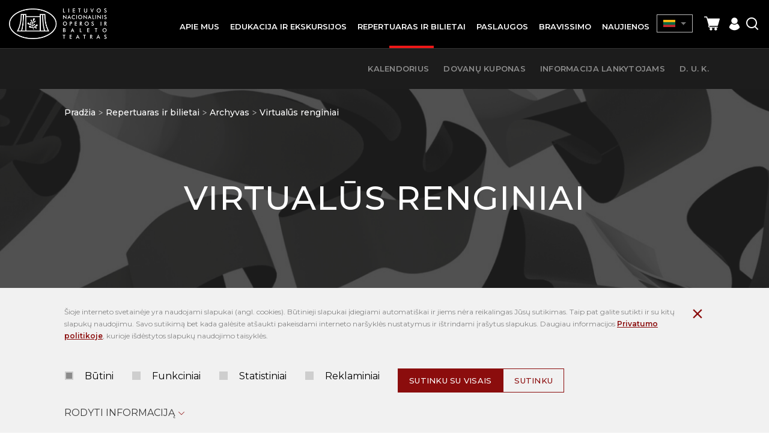

--- FILE ---
content_type: text/html; charset=utf-8
request_url: https://opera.lt/-repertuaras/archyvas/y2023/visos-c0/virtualus-renginiai-s22/p12
body_size: 7221
content:
<!DOCTYPE html>
<html lang="lt">
<head>
<title>Repertuaras ir bilietai | Lietuvos nacionalinis operos ir baleto teatras</title>
<meta charset="UTF-8" />
<meta http-equiv="X-UA-Compatible" content="IE=edge" />
<meta name="GENERATOR" content="EasyWeb 4" />
<meta name="AUTHOR" content="Fresh Media" />
<meta name="description" content="" />
<meta name="keywords" content="" />
<meta name="robots" content="index,follow" />
<meta name="viewport" content="width=device-width, initial-scale=1, maximum-scale=1, user-scalable=no">
<meta name="twitter:image" content="https://opera.lt/static/themes/site/img/site_logo_share_lt.png" /><meta property="og:title" content="Repertuaras ir bilietai | Lietuvos nacionalinis operos ir baleto teatras" />
<meta property="og:url" content="https://opera.lt/-repertuaras/archyvas/y2023/visos-c0/virtualus-renginiai-s22/p12" />
<meta property="og:image" content="https://opera.lt/static/themes/site/img/site_logo_share_lt.png"><meta property="og:description" content="" />
<meta property="og:site_name" content="Repertuaras ir bilietai | Lietuvos nacionalinis operos ir baleto teatras" />
<link rel="prev" href="/-repertuaras/archyvas/y2023/visos-c0/virtualus-renginiai-s22" />
<link rel="next" href="/-repertuaras/archyvas/y2023/visos-c0/virtualus-renginiai-s22/p24" />
<link rel="shortcut icon" sizes="16x16 32x32 48x48 64x64 128x128" href="/static/themes/site/img/favicon.ico" type="image/x-icon" />
<link rel="canonical" href="https://opera.lt/-repertuaras/archyvas/y2023/visos-c0/virtualus-renginiai-s22/p12" />
<link href="https://fonts.googleapis.com/css?family=Montserrat:400,500,600&amp;subset=latin-ext" rel="stylesheet">
<link href="https://fonts.googleapis.com/css2?family=Cinzel:wght@400;500;600;700&family=Lato:ital,wght@0,400;0,700;1,400;1,700&display=swap" rel="stylesheet">
<link href="/static/themes/site/css/style.css?v1.8.88" type="text/css" rel="stylesheet" />
<script>
  window.dataLayer = window.dataLayer || [];
  function gtag(){ dataLayer.push(arguments); }
  gtag('consent','default',{
    'ad_storage':        'denied',
    'analytics_storage': 'denied',
    'ad_user_data':      'denied',
    'ad_personalization':'denied'
  });
</script>
<script async src="https://www.googletagmanager.com/gtag/js?id=G-C465VN3KL5"></script>
<script>
  gtag('js', new Date());
  gtag('config', 'G-C465VN3KL5');
</script>

<meta name="verify-paysera" content="ae22036087f0056459f11403f86ef5dd"></head>
														<body class="device_desktop open_second_menu" data-ng-app="EwSiteApp">
	<div class="added-to-cart-pop">
		<div class="wrapper">
			<img src="/static/themes/site/img/success.svg" alt="success"/>
			<span class="message"></span>
			<span class="check-cart"><a href="https://opera.lt//cart">Galima peržiūrėti krepšelį</a></span>
		</div>
	</div>
<!-- Google Tag Manager (noscript) -->
<noscript><iframe src="https://www.googletagmanager.com/ns.html?id=GTM-5B33S7TH"
height="0" width="0" style="display:none;visibility:hidden"></iframe></noscript>
<!-- End Google Tag Manager (noscript) --><div class="fixed_header Fixed">
	<div class="global_container container-fluid">
	<div class="header_table">
		<div class="head_cl logo_cl">
			<a id="hamburger" class="menu_toggle" href="#mobile_menu" aria-label="Mobilaus meniu mygtukas"><span></span></a>
			<a class="logo_link" href="https://opera.lt/">
				<img src="/static/themes/site/img/site_logo_lt.png" alt="Pradžia" width="309" height="96" />
			</a>
		</div>
		<div class="head_cl menu_cl">
			<nav class="topnav">
				<ul>
			<li ><div><a class=" haschilds" href="/istorija/992"><span>Apie mus</span></a>
							<ul>
			<li ><a class="" href="/istorija/vadovybe/31">Vadovybė</a>
					</li>
			<li ><a class="" href="/istorija-teatro-zmones">Atlikėjai</a>
					</li>
			<li ><a class="" href="/istorija/metu-solistai/33">Metų solistai</a>
					</li>
			<li ><a class="" href="/istorija/operos-stazuotoju-programa/978">Operos stažuotojų programa</a>
					</li>
			<li ><a class="" href="/istorija/polekis/1591">Polėkis</a>
					</li>
			<li ><a class="" href="/istorija/virtualus-turas/1139">Virtualus turas</a>
					</li>
			<li ><a class="" href="/karjera">Karjera</a>
					</li>
			<li ><a class="" href="/remimas">TAPK TEATRO RĖMĖJU!</a>
					</li>
			<li ><a class="" href="/remejai">Rėmėjai</a>
					</li>
	</ul>
					</div></li>
			<li ><div><a class="" href="/edukacija-"><span>Edukacija ir ekskursijos</span></a>
					</div></li>
			<li class="Selected"><div><a class="active in_path haschilds" href="/-repertuaras"><span>Repertuaras ir bilietai</span></a>
							<ul>
			<li ><a class="" href="/repertuaras/kalendorius/11">Kalendorius</a>
					</li>
			<li ><a class="" href="https://opera.koobin.com/lt/daugiau-produktu" target="_blank">Dovanų kuponas</a>
					</li>
			<li ><a class="" href="/-informacija-lankytojams">Informacija lankytojams</a>
					</li>
			<li ><a class="" href="/repertuaras/d.-u.-k./1688">D. U. K.</a>
					</li>
	</ul>
					</div></li>
			<li ><div><a class=" haschilds" href="/paslaugos/patalpu-nuoma/38"><span>Paslaugos</span></a>
							<ul>
			<li ><a class="" href="/paslaugos/patalpu-nuoma/38">Patalpų nuoma</a>
					</li>
			<li ><a class="" href="/paslaugos/zurnalo-pristatymas/1000">Žurnalo pristatymas</a>
					</li>
	</ul>
					</div></li>
			<li ><div><a class="" href="/-bravissimo"><span>Bravissimo</span></a>
					</div></li>
			<li ><div><a class="" href="/naujienos/60"><span>Naujienos</span></a>
					</div></li>
	</ul>
			</nav>
		</div>
		<div class="head_cl actions_cl">
			<a class="theme_switch" href=""><i class="icon-glasses"></i></a>
			<div class="langs">
				<div class="langs_cont">
					<div class="current_lang_cont">
					<span class="current_lang"><img src="/static/themes/site/img/lt.png" alt="Pradžia" width="33" height="20" /></span><span class="drop_arrow"></span>
					</div>
					<div class="langs_drop">
						<div class="langs_drop_cont">
	                                                                                                        <a href="https://opera.lt/en"><img src="/static/themes/site/img/en.png" alt="en" width="30" height="20" /></a>                                                						</div>
					</div>
				</div>
			</div>
			                          <div class="cart" data-ng-controller="cartSummaryCtrl" data-ng-cloak>
                                <a class="round-icon cart" href="#shoppingcartWidget" id="toggleShoppingcartWidget" title="Prekių krepšelis">
                                    <span class="icon icon-shopping-cart"></span>
                                    <span class="item_count" ng-show="cart.item_count>0">{{cart.item_count}}</span>
                                </a>
                                <a id="refreshCart" ng-click="refreshCart();" style="display:none;"></a>
                                <script type="text/ng-template"  id="cart/deadline_cart.html">
	<div class="cart__modal cart__modal--close">
	<div class="modal-header">
	<h3 class="modal-title" style="text-align:center;">Krepšelio rezervacija galioja <span ng-bind="end_in"></span> *min*</h3>
	</div>
	<div class="modal-footer">
	<button class="mygtukas outline" ng-click="cancel()">Krepšelio patvirtinimas</button>
	</div>
	</div>
</script>

<div class="shoppingcart_widget_block" id="shoppingcartWidget">
	<div class="overlay modal-close">
	</div>
	<div class="wrapper">
		<div class="head">
			<div class="modal-close">
				<em class="icon icon-ew4-close"></em>
			</div>
		</div>
		<div class="content" ng-class="{empty: items.length == 0}">
			<div ng-show="items.length == 0" class='no-items'>
				<h3>Tuščias krepšelis</h3>
			</div>
			<div ng-show="items.length != 0" class='has-items'>
				<h3>Krepšelis</h3>
			</div>
			<div ng-show="items.length>0">
				<div class="btn-wrap">
					<div class='cart__total'>
						<div class="cart__view">
							<a href="https://opera.lt/cart" class='mygtukas mw279'>Krepšelio peržiūra</a>						</div>
					</div>
					<div class="cart__close">
						<div class="modal-close">
							<button class="outline mw279">Tęsti apsipirkimą</button>
						</div>
					</div>
				</div>
			</div>
		</div>
	</div>
</div>                            </div>
			<a class="registration_icon" href="https://opera.koobin.com/?action=PU_ident_unica&idioma=LT&act=1" target="_blank"><i class="icon-registration"></i></a>			<a class="search_icon search_toggler" href="javascript:void(0);"><i class="icon-search"></i></a>
			<div class="search_suggest_container">
				<div class="container-fluid global_container">
					
<script type="text/ng-template" data-id="search/title_description.html">
	<a href="{{data.display_options.url}}"><span class="category" ng-if="data.display_options.vars.category_title" ng-bind="data.display_options.vars.category_title"></span><span class="title" ng-bind-html="data.display_options.vars.title | limitTo: str_len_title | highlightText: sdquery"></span></a>
</script>
<script type="text/ng-template" data-id="search/img_title.html">
	<a href="{{data.display_options.url}}"><span class="category" ng-if="data.display_options.vars.category_title" ng-bind="data.display_options.vars.category_title"></span><span class="title" ng-bind-html="data.display_options.vars.title | limitTo: str_len_title | highlightText: sdquery"></span></a>
</script>
<script type="text/ng-template" data-id="search/img_title_description.html">
	<a href="{{data.display_options.url}}"><span class="category" ng-if="data.display_options.vars.category_title" ng-bind="data.display_options.vars.category_title"></span><span class="title" ng-bind-html="data.display_options.vars.title | limitTo: str_len_title | highlightText: sdquery"></span></a>
</script>
<script type="text/ng-template" id="search/module_gallery.html">
	<a href="javascript:void(0);" id="album{{data.display_options.vars.albumid}}" ng-click="changeLocationHash(data, 'album', 'albumid');" data-url="{{data.display_options.url}}"><img ng-src="{{data.display_options.vars.image}}" alt=""/> <span ng-bind="data.display_options.vars.title" class="rtitle"></span></a>
</script>
<script type="text/ng-template" id="search/module_youtubegallery.html">
	<a href="javascript:void(0);" id="yt{{data.display_options.vars.youtubeid}}" ng-click="changeLocationHash(data, 'yt', 'youtubeid');" data-url="{{data.display_options.url}}"><img ng-src="{{data.display_options.vars.image}}" alt=""/> <span ng-bind="data.display_options.vars.title" class="rtitle"></span></a>
</script>

<div data-suggest-search-container="" data-ng-controller="SuggestSearchCtrl" data-search-url="/lt/search/suggestdata" data-ng-cloak>
	<div class="suggest-search-hide"><i class="icon-ew4-close"></i></div>
	<div class="wrapper">
		<div class="suggest-search-form">
			<form action="/search/search" method="post" class="search_form">
				<label>Paieška</label>
				<div class="form_item">
					<input type="text" name="text" data-ng-model="sdquery" data-ng-change="find();" placeholder="Ką norite rasti?" autocomplete="off" />
					<button class='' type="submit"><i class='icon-search'></i></button>
				</div>
			</form>
		</div>
		<div data-ng-if="searchresults.length>0" class="suggest-search-results">
			<div class="search_results">
				<div data-ng-repeat="data in searchresults" data-ng-include="getDataTemplate(data);" ></div>
			</div>
					</div>
	</div>
</div>				</div>
			</div>
		</div>
	</div>
	</div>

</div> 
	<div class='news_index_top operaevents_top'>
		<div class='global_container container-fluid'>
			<div class="breadcrumbs_and_backlink">
				<div>	<div class="breadcrumbs">
		<a href="https://opera.lt/">Pradžia</a>
					<div class="breadcrumb_separator"></div>
							<a href="/-repertuaras">Repertuaras ir bilietai</a>
							<div class="breadcrumb_separator"></div>
							<a href="/-repertuaras/archyvas">Archyvas</a>
							<div class="breadcrumb_separator"></div>
							<span class="active">Virtualūs renginiai</span>
					</div>
</div>
			</div>
			<div class='ni_tbl'>
				<div class="ni_cl">
					<h1 class="main_title">Virtualūs renginiai</h1>				</div>
			</div>
		</div>
	</div>
	<div class="content_template"> 			<div class="years_months_selectable_filters">
					<div class="categories_filter">
				<a href="/-repertuaras/archyvas">Visi</a>									<a href="/-repertuaras/archyvas/y2023/kiti-c15">Kiti</a>
									<a href="/-repertuaras/archyvas/y2023/atvira-repeticija-c12">Atvira repeticija</a>
									<a href="/-repertuaras/archyvas/y2023/opera-c6">Opera</a>
									<a href="/-repertuaras/archyvas/y2023/baletas-c7">Baletas</a>
									<a href="/-repertuaras/archyvas/y2023/opera-baletas-c9">Opera / Baletas</a>
									<a href="/-repertuaras/archyvas/y2023/spektaklis-vaikams-c8">Spektaklis vaikams</a>
									<a href="/-repertuaras/archyvas/y2023/operete-c10">Operetė</a>
									<a href="/-repertuaras/archyvas/y2023/koncertas-c11">Koncertas</a>
									<a href="/-repertuaras/archyvas/y2023/pokalbis-c13">Pokalbis</a>
									<a href="/-repertuaras/archyvas/y2023/kino-pavasaris-c14">Kino pavasaris</a>
					
			</div>
							<div class="seasons_filter">
									<a href="/-repertuaras/archyvas/y2023/visos-c0/2025-2026-s28">2025/2026</a>
									<a href="/-repertuaras/archyvas/y2023/visos-c0/lnobt-open-s23">LNOBT Open</a>
									<a href="/-repertuaras/archyvas/y2023/visos-c0/premjeros-s16">Premjeros</a>
									<a href="/-repertuaras/archyvas/y2023/visos-c0/teatro-sveciai-s30">Teatro svečiai</a>
					
			</div>
			</div>

<div class="container-fluid global_container index_container wider_container operaevents_index">
				<div class="events_list clear">
							<div class="list_item">
					<a class="" href="/-repertuaras/archyvas/y2023/avanscena-5-e99">
						<span class="image_container">
							<img src="/data/public/thumbnails/2021/01/crop_832x576_d1_m_sviestuvai_416x288_avanscena_5.jpg">
						</span>
						<span class="meta_container">
							<span class="cat">Koncertas</span>
							<span class="h2" class="title">Avanscena #5</span>
													</span>
					</a>
				</div>
							<div class="list_item">
					<a class="" href="/-repertuaras/archyvas/y2023/avanscena-4-e98">
						<span class="image_container">
							<img src="/data/public/thumbnails/2021/01/crop_832x576_d1_m_sviestuvai_416x288_avanscena_4.jpg">
						</span>
						<span class="meta_container">
							<span class="cat">Koncertas</span>
							<span class="h2" class="title">Avanscena #4</span>
													</span>
					</a>
				</div>
							<div class="list_item">
					<a class="" href="/-repertuaras/archyvas/y2023/avanscena-6-e100">
						<span class="image_container">
							<img src="/data/public/thumbnails/2021/01/crop_832x576_d1_m_sviestuvai_416x288_avanscena_2.jpg">
						</span>
						<span class="meta_container">
							<span class="cat">Koncertas</span>
							<span class="h2" class="title">Avanscena #6</span>
													</span>
					</a>
				</div>
							<div class="list_item">
					<a class="" href="/-repertuaras/archyvas/y2023/barbora-radvilaite-2011-e107">
						<span class="image_container">
							<img src="/data/public/thumbnails/2021/02/crop_832x576_0250_110917_barbora_064-1.jpg">
						</span>
						<span class="meta_container">
							<span class="cat">Baletas</span>
							<span class="h2" class="title">Barbora Radvilaitė (2011)</span>
													</span>
					</a>
				</div>
							<div class="list_item">
					<a class="" href="/-repertuaras/archyvas/y2023/pelene-2017-e94">
						<span class="image_container">
							<img src="/data/public/thumbnails/2021/01/crop_832x576_crop_832x576_pelene_ma7_1857_131020_099-416x288.jpg">
						</span>
						<span class="meta_container">
							<span class="cat">Spektaklis vaikams</span>
							<span class="h2" class="title">PELENĖ (2017)</span>
													</span>
					</a>
				</div>
							<div class="list_item">
					<a class="" href="/-repertuaras/archyvas/y2023/penki-meres-stebuklai-2017-e101">
						<span class="image_container">
							<img src="/data/public/thumbnails/2021/01/crop_832x576_crop_832x576_mere_1premjera_170304_0792000px.jpg">
						</span>
						<span class="meta_container">
							<span class="cat">Spektaklis vaikams</span>
							<span class="h2" class="title">Penki Merės stebuklai (2017)</span>
													</span>
					</a>
				</div>
							<div class="list_item">
					<a class="" href="/-repertuaras/archyvas/y2023/avanscena-7-e108">
						<span class="image_container">
							<img src="/data/public/thumbnails/2021/03/crop_832x576_sviestuvai_416x288_avanscena_10.jpg">
						</span>
						<span class="meta_container">
							<span class="cat">Koncertas</span>
							<span class="h2" class="title">Avanscena #7</span>
													</span>
					</a>
				</div>
							<div class="list_item">
					<a class="" href="/-repertuaras/archyvas/y2023/miegancioji-grazuole-2006-e104">
						<span class="image_container">
							<img src="/data/public/thumbnails/2021/01/crop_832x576_miegancioji_416x288.jpg">
						</span>
						<span class="meta_container">
							<span class="cat">Baletas</span>
							<span class="h2" class="title">Miegančioji gražuolė (2006) </span>
													</span>
					</a>
				</div>
							<div class="list_item">
					<a class="" href="/-repertuaras/archyvas/y2023/avanscena-8-e109">
						<span class="image_container">
							<img src="/data/public/thumbnails/2021/03/crop_832x576_sviestuvai_416x288_avanscena_13.jpg">
						</span>
						<span class="meta_container">
							<span class="cat">Koncertas</span>
							<span class="h2" class="title">Avanscena #8</span>
													</span>
					</a>
				</div>
							<div class="list_item">
					<a class="" href="/-repertuaras/archyvas/y2023/avanscena-9-e110">
						<span class="image_container">
							<img src="/data/public/thumbnails/2021/03/crop_832x576_sviestuvai_416x288_avanscena_12.jpg">
						</span>
						<span class="meta_container">
							<span class="cat">Koncertas</span>
							<span class="h2" class="title">Avanscena #9</span>
													</span>
					</a>
				</div>
							<div class="list_item">
					<a class="" href="/-repertuaras/archyvas/y2023/avanscena-11-e112">
						<span class="image_container">
							<img src="/data/public/thumbnails/2021/03/crop_832x576_d1_sviestuvai_416x288_avanscena_10.jpg">
						</span>
						<span class="meta_container">
							<span class="cat">Koncertas</span>
							<span class="h2" class="title">Avanscena #11</span>
													</span>
					</a>
				</div>
							<div class="list_item">
					<a class="" href="/-repertuaras/archyvas/y2023/avanscena-12-e113">
						<span class="image_container">
							<img src="/data/public/thumbnails/2021/03/crop_832x576_sviestuvai_416x288_avanscena_15.jpg">
						</span>
						<span class="meta_container">
							<span class="cat">Koncertas</span>
							<span class="h2" class="title">Avanscena #12</span>
													</span>
					</a>
				</div>
					</div>
				<div class="pager" role="navigation" aria-label="Sąrašo elementų puslapiavimas">
   <a href="/-repertuaras/archyvas/y2023/visos-c0/virtualus-renginiai-s22" class="bck back_button"><span class="icon-ew4-arrow" aria-label="Grįžti vienu puslapiu atgal" title="Grįžti vienu puslapiu atgal"></span></a>
                  <a href="/-repertuaras/archyvas/y2023/visos-c0/virtualus-renginiai-s22" aria-label="Eiti į puslapį nr. 1" title="Eiti į puslapį nr. 1" class="invisible_pager_button ">1</a>
                        <a href="/-repertuaras/archyvas/y2023/visos-c0/virtualus-renginiai-s22/p12" aria-label="Eiti į puslapį nr. 2" title="Eiti į puslapį nr. 2" class="current" aria-current="true">2</a>
                        <a href="/-repertuaras/archyvas/y2023/visos-c0/virtualus-renginiai-s22/p24" aria-label="Eiti į puslapį nr. 3" title="Eiti į puslapį nr. 3" class="invisible_pager_button ">3</a>
            <a href="/-repertuaras/archyvas/y2023/visos-c0/virtualus-renginiai-s22/p24" class="fow forw_button"><span class="icon-ew4-arrow" aria-label="Eiti vienu puslapiu pirmyn" title="Eiti vienu puslapiu pirmyn"></span></a>
</div>
	</div>	</div>
<div class="bottom_widget">
<div class="newsletter_widget_table">
	<div class="nl_left"><h3 class="widget_title">Naujienlaiškio prenumerata</h3></div>	<div class="nl_right">
		<form method="post" autocomplete="off" action="/subscription/subscribe" id="newsletter_block123">
		<input type="hidden" name="SITEXSRF104" value="d5rw1hyjnbjsdp4urvkp8f5sk71zc78n"/>
		<div class="newsletter_infos">
			<div class="error_cont">
				<div class="errors_list error_container">
				</div>
			</div>
			<div class="info_cont info_container">
			</div>
		</div>
		<div class='subs_inp_wr'>
			<div class="type_item">
				<div class="rel_inpt">
					<input name="email" type="email" required placeholder="Jūsų el. pašto adresas"/>
					<button class="main_submit" type="submit"><i class="icon-arrow_right_long"></i></button>
					<div class="button_loader"><img src="/static/themes/site/img/reused/loading32_footer.gif" alt="Loading" width="32" height="32" /></div>
				</div>
				<label class="one_variant input_group_parent newsletter_rules_txt" for="newsletter_rules">
					<input type="checkbox" id="newsletter_rules" name="newsletter_rules" required="required">
					<span class="checkbox_design"></span>
					Susipažinau su <a href="/lt/privatumo-politika/1096">privatumo politika</a>
				</label>
				<label for="newsletter_rules" class="error" style="display:none;"></label><br/>
			</div>
		</div>
		<div class="clear"></div>
		<div><div class="g-recaptcha" data-sitekey="6LdWM8EhAAAAACt-mImdA74Eb1aMqRCtogCE25Cs" data-size="invisible"></div></div>	</form>
	</div>
</div></div>
<div class="footer">  
	<div class="foot_tbl">
		<div class="foot_cell">
			<div class='maxw'>
				<a class="logo_link" href="https://opera.lt/">
					<img src="/static/themes/site/img/footer_logo_lt.png" alt="Pradžia" width="330" height="106" />
				</a>
				<div class='sitemap'>
					<a href="https://opera.lt/sitestructure">Svetainės medis</a>
				</div>
				<div class='accessibility'>
					<a class="theme_switch" href="javascript:void(0);">Neįgaliųjų versija</a>
				</div>
			</div>
		</div>
		<div class="foot_cell">
			<ul class='bottom_menu'>
									<li class=" equalheight_footer_links"><a class="" href="/dokumentai">Dokumentai</a>
					</li>
									<li class=" equalheight_footer_links"><a class="" href="/asmens-duomenu-apsauga/1164"> Asmens duomenų apsauga</a>
					</li>
									<li class=" equalheight_footer_links"><a class="" href="/korupcijos-prevencija/1284">Korupcijos prevencija</a>
					</li>
									<li class=" equalheight_footer_links"><a class="" href="/praneseju-apsauga/1332">Pranešėjų apsauga</a>
					</li>
									<li class=" equalheight_footer_links"><a class="" href="/rekvizitai/40">Rekvizitai</a>
					</li>
									<li class=" equalheight_footer_links"><a class="" href="https://opera.lt/data/public/uploads/2024/01/20240112_nr-s1-8_www.opera.lt-privatumo-politika.pdf" target="_blank">Privatumo politika</a>
					</li>
									<li class=" equalheight_footer_links"><a class="" href="https://opera.lt/data/public/uploads/2022/04/teatro-vartotoju-nuostatai_.pdf">Teatro vartotojų nuostatai</a>
					</li>
									<li class=" equalheight_footer_links"><a class="" href="/kontaktai/36">Kontaktai</a>
					</li>
									<li class=" equalheight_footer_links"><a class="" href="/repertuaras/d.-u.-k./1688">D. U. K.</a>
					</li>
							</ul>
		</div>
		<div class="foot_cell">
			<h3 class="footer_title"></h3>
			<div class='footer_formatted_text'>
				<p>A. Vienuolio g. 1, 01102 Vilnius <br>+370 5 2620727 <br><a href="mailto:info@opera.lt">info@opera.lt</a><br>Įmonės kodas 190753881</p>
			</div>
		</div>
	</div>
	<div class='footer_bottom_sep'></div>
	<div class="footer_bottom">
		<div class="social">
			<div class="title">Sekite mus socialiniuose tinkluose</div>
			<div class="icons">

									<a class="social_url" href="https://www.facebook.com/Lietuvos-nacionalinis-operos-ir-baleto-teatras-139945343453/" target="_blank"><i class="icon-fb-new"></i></a>
															<a class="social_url" href="https://www.youtube.com/user/LTNationalOpera" target="_blank"><i class="icon-yt-new"></i></a>
															<a class="social_url" href="https://www.instagram.com/lnobt/" target="_blank"><i class="icon-instagram"></i></a>
																				<a class="social_url" href="https://twitter.com/LNOBT" target="_blank"><i class="icon-twitter-new"></i></a>
															<a class="social_url" href="https://www.linkedin.com/company/lithuanian-national-opera-and-ballet-theatre" target="_blank"><i class="icon-linked-new"></i></a>
															<a class="social_url" href="https://open.spotify.com/show/1FNU4GkEFrXGcIZe01ZRCP?si=n2xS6aoFQPK5Mlu8An7MrA&dl_branch=1" target="_blank"><i class="icon-spotify"></i></a>
															<a class="social_url" href="https://lnobt.podbean.com/" target="_blank"><i class="icon-wifi"></i></a>
																		</div>

		</div>

		<div class='footer_copyright'>
			<div>
				<div>© 2019 Visos teisės saugomos. Lietuvos nacionalinis operos ir baleto teatras</div>			</div>
			<div></div>
		</div>
	</div>
</div>
<div id="mobile_menu" aria-label="Mobilus meniu - skirtas tik mobiliems įrenginiams">
	<div class="mobile_menu_parent">
		<ul>
			<li ><a class="" href="/istorija/992">Apie mus</a>
							<ul>
			<li ><a class="" href="/istorija/vadovybe/31">Vadovybė</a>
					</li>
			<li ><a class="" href="/istorija-teatro-zmones">Atlikėjai</a>
					</li>
			<li ><a class="" href="/istorija/metu-solistai/33">Metų solistai</a>
					</li>
			<li ><a class="" href="/istorija/operos-stazuotoju-programa/978">Operos stažuotojų programa</a>
					</li>
			<li ><a class="" href="/istorija/polekis/1591">Polėkis</a>
					</li>
			<li ><a class="" href="/istorija/virtualus-turas/1139">Virtualus turas</a>
					</li>
			<li ><a class="" href="/karjera">Karjera</a>
					</li>
			<li ><a class="" href="/remimas">TAPK TEATRO RĖMĖJU!</a>
					</li>
			<li ><a class="" href="/remejai">Rėmėjai</a>
					</li>
	</ul>
					</li>
			<li ><a class="" href="/edukacija-">Edukacija ir ekskursijos</a>
					</li>
			<li class="Selected"><a class="active in_path" href="/-repertuaras">Repertuaras ir bilietai</a>
							<ul>
			<li ><a class="" href="/repertuaras/kalendorius/11">Kalendorius</a>
					</li>
			<li ><a class="" href="https://opera.koobin.com/lt/daugiau-produktu" target="_blank">Dovanų kuponas</a>
					</li>
			<li ><a class="" href="/-informacija-lankytojams">Informacija lankytojams</a>
					</li>
			<li ><a class="" href="/repertuaras/d.-u.-k./1688">D. U. K.</a>
					</li>
	</ul>
					</li>
			<li ><a class="" href="/paslaugos/patalpu-nuoma/38">Paslaugos</a>
							<ul>
			<li ><a class="" href="/paslaugos/patalpu-nuoma/38">Patalpų nuoma</a>
					</li>
			<li ><a class="" href="/paslaugos/zurnalo-pristatymas/1000">Žurnalo pristatymas</a>
					</li>
	</ul>
					</li>
			<li ><a class="" href="/-bravissimo">Bravissimo</a>
					</li>
			<li ><a class="" href="/naujienos/60">Naujienos</a>
					</li>
	</ul>
	</div>
</div>
<script>
	
		var translations = new Array();
		function onLoadFunctions() {
			}
				var secure_xsrf_name='SITEXSRF104';
				var cartadd_url='https://opera.lt/cart/postitem';
				var cartremove_url='https://opera.lt/cart/remove';
				var cartsummary_url='https://opera.lt/cart/cartsummary';
				var site_name_trimmed='Lietuvos';
				var current_lang='lt';
	window.onload = onLoadFunctions;
</script>
		<script src="https://www.google.com/recaptcha/api.js?hl=lt&render=6LdWM8EhAAAAACt-mImdA74Eb1aMqRCtogCE25Cs"></script>
		<script src="/static/libs/_packed/pack.min.js?v1.8.88"></script>
		<script src="/static/libs/angular/angular.min.js?v1.7.7"></script>
		<script src="/static/libs/angular/i18n/angular-locale_lt.js?v1.8.88"></script>
		<script src="/static/libs/angular/ui-bootstrap-tpls-2.5.0.-1.min.js?v1.8.88"></script>
		<script src="/static/libs/localization/messages_lt.js?v1.8.88"></script>
		<script src="/static/themes/site/js/script.js?v1.8.88"></script>
<div data-ng-controller="EuCookieCtrl" data-ng-cloak="" data-ng-init="state=0;" data-store-url="/eucookie/savechoise" class="cookie_container" data-ng-show="showLine" aria-label="Slapukų pasirinkimo dialogas">
	<div class="container-fluid global_container">
		<div class="cookies_above">
							<div class="cookie_text_above formatted_text">
					<p>&Scaron;ioje interneto svetainėje yra naudojami slapukai&nbsp;(angl. cookies). Būtinieji slapukai įdiegiami automati&scaron;kai ir jiems nėra reikalingas Jūsų sutikimas. Taip pat galite sutikti ir su kitų slapukų naudojimu. Savo sutikimą bet kada galėsite at&scaron;aukti pakeisdami interneto nar&scaron;yklės nustatymus ir i&scaron;trindami įra&scaron;ytus slapukus. Daugiau informacijos <a href="/data/public/uploads/2024/01/20240112_nr-s1-8_www.opera.lt-privatumo-politika.pdf">Privatumo politikoje</a><a href="/lt/privatumo-politika/1096"></a>, kurioje i&scaron;dėstytos slapukų&nbsp;naudojimo taisyklės.</p>
				</div>
						<div class="cookies_checkboxes">
				<div class='labels_wrapper'>
											<label class="one_variant input_group_parent disabled">
							<input type="checkbox" disabled data-ng-model="data.privacy_1" data-ng-init="data.privacy_1=true" title="Būtini"/>
							<span class="checkbox_design"></span>
							Būtini
						</label>
											<label class="one_variant input_group_parent">
							<input type="checkbox"  data-ng-model="data.privacy_2" data-ng-init="data.privacy_2=false" title="Funkciniai"/>
							<span class="checkbox_design"></span>
							Funkciniai
						</label>
											<label class="one_variant input_group_parent">
							<input type="checkbox"  data-ng-model="data.privacy_3" data-ng-init="data.privacy_3=false" title="Statistiniai"/>
							<span class="checkbox_design"></span>
							Statistiniai
						</label>
											<label class="one_variant input_group_parent">
							<input type="checkbox"  data-ng-model="data.privacy_4" data-ng-init="data.privacy_4=false" title="Reklaminiai"/>
							<span class="checkbox_design"></span>
							Reklaminiai
						</label>
										</div>
						<div class="btn-wrapper">
							<button class="save_cookies" data-ng-class="loading ? 'loading':''" type="button" data-ng-click="storeAllChoises();">Sutinku su visais</button>
							<button class="save_cookies outline" data-ng-class="loading ? 'loading':''" type="button" data-ng-click="storeChoises();">Sutinku</button>
						</div>
				<div class="img_loading" data-ng-show="loading">
					<img src="/static/themes/site/img/reused/loading32.gif" alt="Loading" width="32" height="32" />
				</div>
			</div>
			<div class="error_message" data-ng-show="error">
				<label class="error">Klaida gaunant duomenis. Pabandykite dar kartą</label>
			</div>
			<div class="hide_cookie_bar" aria-label="Paslėpti slapukų pranešimą" type="button" data-ng-click="hiddeLine();"><span class="icon-close"></span></div>
			
			<div class="toggle_cookies_block" data-ng-class="pop ? 'open':'closed'" data-ng-click="showPop();">Rodyti informaciją<span class="icon-chevron_down_big"></span></div>
		</div>
		
		<div class="cookies_pop" data-ng-show="pop">
			<div class="sections_texts">
				<div class="sections_padding">
																		<div class="one_section formatted_text">
								<h3>Būtini</h3>
								<p>Daugiau informacijos&nbsp;<a href="/lt/privatumo-politika/1096">Privatumo politikoje</a>, kurioje i&scaron;dėstytos slapukų&nbsp;naudojimo taisyklės.</p>
							</div>
																																																</div>
			</div>
		</div>
	</div>
</div>
</body>
</html>

--- FILE ---
content_type: text/html; charset=utf-8
request_url: https://www.google.com/recaptcha/api2/anchor?ar=1&k=6LdWM8EhAAAAACt-mImdA74Eb1aMqRCtogCE25Cs&co=aHR0cHM6Ly9vcGVyYS5sdDo0NDM.&hl=lt&v=PoyoqOPhxBO7pBk68S4YbpHZ&size=invisible&anchor-ms=20000&execute-ms=30000&cb=ada6caim1gr6
body_size: 48854
content:
<!DOCTYPE HTML><html dir="ltr" lang="lt"><head><meta http-equiv="Content-Type" content="text/html; charset=UTF-8">
<meta http-equiv="X-UA-Compatible" content="IE=edge">
<title>reCAPTCHA</title>
<style type="text/css">
/* cyrillic-ext */
@font-face {
  font-family: 'Roboto';
  font-style: normal;
  font-weight: 400;
  font-stretch: 100%;
  src: url(//fonts.gstatic.com/s/roboto/v48/KFO7CnqEu92Fr1ME7kSn66aGLdTylUAMa3GUBHMdazTgWw.woff2) format('woff2');
  unicode-range: U+0460-052F, U+1C80-1C8A, U+20B4, U+2DE0-2DFF, U+A640-A69F, U+FE2E-FE2F;
}
/* cyrillic */
@font-face {
  font-family: 'Roboto';
  font-style: normal;
  font-weight: 400;
  font-stretch: 100%;
  src: url(//fonts.gstatic.com/s/roboto/v48/KFO7CnqEu92Fr1ME7kSn66aGLdTylUAMa3iUBHMdazTgWw.woff2) format('woff2');
  unicode-range: U+0301, U+0400-045F, U+0490-0491, U+04B0-04B1, U+2116;
}
/* greek-ext */
@font-face {
  font-family: 'Roboto';
  font-style: normal;
  font-weight: 400;
  font-stretch: 100%;
  src: url(//fonts.gstatic.com/s/roboto/v48/KFO7CnqEu92Fr1ME7kSn66aGLdTylUAMa3CUBHMdazTgWw.woff2) format('woff2');
  unicode-range: U+1F00-1FFF;
}
/* greek */
@font-face {
  font-family: 'Roboto';
  font-style: normal;
  font-weight: 400;
  font-stretch: 100%;
  src: url(//fonts.gstatic.com/s/roboto/v48/KFO7CnqEu92Fr1ME7kSn66aGLdTylUAMa3-UBHMdazTgWw.woff2) format('woff2');
  unicode-range: U+0370-0377, U+037A-037F, U+0384-038A, U+038C, U+038E-03A1, U+03A3-03FF;
}
/* math */
@font-face {
  font-family: 'Roboto';
  font-style: normal;
  font-weight: 400;
  font-stretch: 100%;
  src: url(//fonts.gstatic.com/s/roboto/v48/KFO7CnqEu92Fr1ME7kSn66aGLdTylUAMawCUBHMdazTgWw.woff2) format('woff2');
  unicode-range: U+0302-0303, U+0305, U+0307-0308, U+0310, U+0312, U+0315, U+031A, U+0326-0327, U+032C, U+032F-0330, U+0332-0333, U+0338, U+033A, U+0346, U+034D, U+0391-03A1, U+03A3-03A9, U+03B1-03C9, U+03D1, U+03D5-03D6, U+03F0-03F1, U+03F4-03F5, U+2016-2017, U+2034-2038, U+203C, U+2040, U+2043, U+2047, U+2050, U+2057, U+205F, U+2070-2071, U+2074-208E, U+2090-209C, U+20D0-20DC, U+20E1, U+20E5-20EF, U+2100-2112, U+2114-2115, U+2117-2121, U+2123-214F, U+2190, U+2192, U+2194-21AE, U+21B0-21E5, U+21F1-21F2, U+21F4-2211, U+2213-2214, U+2216-22FF, U+2308-230B, U+2310, U+2319, U+231C-2321, U+2336-237A, U+237C, U+2395, U+239B-23B7, U+23D0, U+23DC-23E1, U+2474-2475, U+25AF, U+25B3, U+25B7, U+25BD, U+25C1, U+25CA, U+25CC, U+25FB, U+266D-266F, U+27C0-27FF, U+2900-2AFF, U+2B0E-2B11, U+2B30-2B4C, U+2BFE, U+3030, U+FF5B, U+FF5D, U+1D400-1D7FF, U+1EE00-1EEFF;
}
/* symbols */
@font-face {
  font-family: 'Roboto';
  font-style: normal;
  font-weight: 400;
  font-stretch: 100%;
  src: url(//fonts.gstatic.com/s/roboto/v48/KFO7CnqEu92Fr1ME7kSn66aGLdTylUAMaxKUBHMdazTgWw.woff2) format('woff2');
  unicode-range: U+0001-000C, U+000E-001F, U+007F-009F, U+20DD-20E0, U+20E2-20E4, U+2150-218F, U+2190, U+2192, U+2194-2199, U+21AF, U+21E6-21F0, U+21F3, U+2218-2219, U+2299, U+22C4-22C6, U+2300-243F, U+2440-244A, U+2460-24FF, U+25A0-27BF, U+2800-28FF, U+2921-2922, U+2981, U+29BF, U+29EB, U+2B00-2BFF, U+4DC0-4DFF, U+FFF9-FFFB, U+10140-1018E, U+10190-1019C, U+101A0, U+101D0-101FD, U+102E0-102FB, U+10E60-10E7E, U+1D2C0-1D2D3, U+1D2E0-1D37F, U+1F000-1F0FF, U+1F100-1F1AD, U+1F1E6-1F1FF, U+1F30D-1F30F, U+1F315, U+1F31C, U+1F31E, U+1F320-1F32C, U+1F336, U+1F378, U+1F37D, U+1F382, U+1F393-1F39F, U+1F3A7-1F3A8, U+1F3AC-1F3AF, U+1F3C2, U+1F3C4-1F3C6, U+1F3CA-1F3CE, U+1F3D4-1F3E0, U+1F3ED, U+1F3F1-1F3F3, U+1F3F5-1F3F7, U+1F408, U+1F415, U+1F41F, U+1F426, U+1F43F, U+1F441-1F442, U+1F444, U+1F446-1F449, U+1F44C-1F44E, U+1F453, U+1F46A, U+1F47D, U+1F4A3, U+1F4B0, U+1F4B3, U+1F4B9, U+1F4BB, U+1F4BF, U+1F4C8-1F4CB, U+1F4D6, U+1F4DA, U+1F4DF, U+1F4E3-1F4E6, U+1F4EA-1F4ED, U+1F4F7, U+1F4F9-1F4FB, U+1F4FD-1F4FE, U+1F503, U+1F507-1F50B, U+1F50D, U+1F512-1F513, U+1F53E-1F54A, U+1F54F-1F5FA, U+1F610, U+1F650-1F67F, U+1F687, U+1F68D, U+1F691, U+1F694, U+1F698, U+1F6AD, U+1F6B2, U+1F6B9-1F6BA, U+1F6BC, U+1F6C6-1F6CF, U+1F6D3-1F6D7, U+1F6E0-1F6EA, U+1F6F0-1F6F3, U+1F6F7-1F6FC, U+1F700-1F7FF, U+1F800-1F80B, U+1F810-1F847, U+1F850-1F859, U+1F860-1F887, U+1F890-1F8AD, U+1F8B0-1F8BB, U+1F8C0-1F8C1, U+1F900-1F90B, U+1F93B, U+1F946, U+1F984, U+1F996, U+1F9E9, U+1FA00-1FA6F, U+1FA70-1FA7C, U+1FA80-1FA89, U+1FA8F-1FAC6, U+1FACE-1FADC, U+1FADF-1FAE9, U+1FAF0-1FAF8, U+1FB00-1FBFF;
}
/* vietnamese */
@font-face {
  font-family: 'Roboto';
  font-style: normal;
  font-weight: 400;
  font-stretch: 100%;
  src: url(//fonts.gstatic.com/s/roboto/v48/KFO7CnqEu92Fr1ME7kSn66aGLdTylUAMa3OUBHMdazTgWw.woff2) format('woff2');
  unicode-range: U+0102-0103, U+0110-0111, U+0128-0129, U+0168-0169, U+01A0-01A1, U+01AF-01B0, U+0300-0301, U+0303-0304, U+0308-0309, U+0323, U+0329, U+1EA0-1EF9, U+20AB;
}
/* latin-ext */
@font-face {
  font-family: 'Roboto';
  font-style: normal;
  font-weight: 400;
  font-stretch: 100%;
  src: url(//fonts.gstatic.com/s/roboto/v48/KFO7CnqEu92Fr1ME7kSn66aGLdTylUAMa3KUBHMdazTgWw.woff2) format('woff2');
  unicode-range: U+0100-02BA, U+02BD-02C5, U+02C7-02CC, U+02CE-02D7, U+02DD-02FF, U+0304, U+0308, U+0329, U+1D00-1DBF, U+1E00-1E9F, U+1EF2-1EFF, U+2020, U+20A0-20AB, U+20AD-20C0, U+2113, U+2C60-2C7F, U+A720-A7FF;
}
/* latin */
@font-face {
  font-family: 'Roboto';
  font-style: normal;
  font-weight: 400;
  font-stretch: 100%;
  src: url(//fonts.gstatic.com/s/roboto/v48/KFO7CnqEu92Fr1ME7kSn66aGLdTylUAMa3yUBHMdazQ.woff2) format('woff2');
  unicode-range: U+0000-00FF, U+0131, U+0152-0153, U+02BB-02BC, U+02C6, U+02DA, U+02DC, U+0304, U+0308, U+0329, U+2000-206F, U+20AC, U+2122, U+2191, U+2193, U+2212, U+2215, U+FEFF, U+FFFD;
}
/* cyrillic-ext */
@font-face {
  font-family: 'Roboto';
  font-style: normal;
  font-weight: 500;
  font-stretch: 100%;
  src: url(//fonts.gstatic.com/s/roboto/v48/KFO7CnqEu92Fr1ME7kSn66aGLdTylUAMa3GUBHMdazTgWw.woff2) format('woff2');
  unicode-range: U+0460-052F, U+1C80-1C8A, U+20B4, U+2DE0-2DFF, U+A640-A69F, U+FE2E-FE2F;
}
/* cyrillic */
@font-face {
  font-family: 'Roboto';
  font-style: normal;
  font-weight: 500;
  font-stretch: 100%;
  src: url(//fonts.gstatic.com/s/roboto/v48/KFO7CnqEu92Fr1ME7kSn66aGLdTylUAMa3iUBHMdazTgWw.woff2) format('woff2');
  unicode-range: U+0301, U+0400-045F, U+0490-0491, U+04B0-04B1, U+2116;
}
/* greek-ext */
@font-face {
  font-family: 'Roboto';
  font-style: normal;
  font-weight: 500;
  font-stretch: 100%;
  src: url(//fonts.gstatic.com/s/roboto/v48/KFO7CnqEu92Fr1ME7kSn66aGLdTylUAMa3CUBHMdazTgWw.woff2) format('woff2');
  unicode-range: U+1F00-1FFF;
}
/* greek */
@font-face {
  font-family: 'Roboto';
  font-style: normal;
  font-weight: 500;
  font-stretch: 100%;
  src: url(//fonts.gstatic.com/s/roboto/v48/KFO7CnqEu92Fr1ME7kSn66aGLdTylUAMa3-UBHMdazTgWw.woff2) format('woff2');
  unicode-range: U+0370-0377, U+037A-037F, U+0384-038A, U+038C, U+038E-03A1, U+03A3-03FF;
}
/* math */
@font-face {
  font-family: 'Roboto';
  font-style: normal;
  font-weight: 500;
  font-stretch: 100%;
  src: url(//fonts.gstatic.com/s/roboto/v48/KFO7CnqEu92Fr1ME7kSn66aGLdTylUAMawCUBHMdazTgWw.woff2) format('woff2');
  unicode-range: U+0302-0303, U+0305, U+0307-0308, U+0310, U+0312, U+0315, U+031A, U+0326-0327, U+032C, U+032F-0330, U+0332-0333, U+0338, U+033A, U+0346, U+034D, U+0391-03A1, U+03A3-03A9, U+03B1-03C9, U+03D1, U+03D5-03D6, U+03F0-03F1, U+03F4-03F5, U+2016-2017, U+2034-2038, U+203C, U+2040, U+2043, U+2047, U+2050, U+2057, U+205F, U+2070-2071, U+2074-208E, U+2090-209C, U+20D0-20DC, U+20E1, U+20E5-20EF, U+2100-2112, U+2114-2115, U+2117-2121, U+2123-214F, U+2190, U+2192, U+2194-21AE, U+21B0-21E5, U+21F1-21F2, U+21F4-2211, U+2213-2214, U+2216-22FF, U+2308-230B, U+2310, U+2319, U+231C-2321, U+2336-237A, U+237C, U+2395, U+239B-23B7, U+23D0, U+23DC-23E1, U+2474-2475, U+25AF, U+25B3, U+25B7, U+25BD, U+25C1, U+25CA, U+25CC, U+25FB, U+266D-266F, U+27C0-27FF, U+2900-2AFF, U+2B0E-2B11, U+2B30-2B4C, U+2BFE, U+3030, U+FF5B, U+FF5D, U+1D400-1D7FF, U+1EE00-1EEFF;
}
/* symbols */
@font-face {
  font-family: 'Roboto';
  font-style: normal;
  font-weight: 500;
  font-stretch: 100%;
  src: url(//fonts.gstatic.com/s/roboto/v48/KFO7CnqEu92Fr1ME7kSn66aGLdTylUAMaxKUBHMdazTgWw.woff2) format('woff2');
  unicode-range: U+0001-000C, U+000E-001F, U+007F-009F, U+20DD-20E0, U+20E2-20E4, U+2150-218F, U+2190, U+2192, U+2194-2199, U+21AF, U+21E6-21F0, U+21F3, U+2218-2219, U+2299, U+22C4-22C6, U+2300-243F, U+2440-244A, U+2460-24FF, U+25A0-27BF, U+2800-28FF, U+2921-2922, U+2981, U+29BF, U+29EB, U+2B00-2BFF, U+4DC0-4DFF, U+FFF9-FFFB, U+10140-1018E, U+10190-1019C, U+101A0, U+101D0-101FD, U+102E0-102FB, U+10E60-10E7E, U+1D2C0-1D2D3, U+1D2E0-1D37F, U+1F000-1F0FF, U+1F100-1F1AD, U+1F1E6-1F1FF, U+1F30D-1F30F, U+1F315, U+1F31C, U+1F31E, U+1F320-1F32C, U+1F336, U+1F378, U+1F37D, U+1F382, U+1F393-1F39F, U+1F3A7-1F3A8, U+1F3AC-1F3AF, U+1F3C2, U+1F3C4-1F3C6, U+1F3CA-1F3CE, U+1F3D4-1F3E0, U+1F3ED, U+1F3F1-1F3F3, U+1F3F5-1F3F7, U+1F408, U+1F415, U+1F41F, U+1F426, U+1F43F, U+1F441-1F442, U+1F444, U+1F446-1F449, U+1F44C-1F44E, U+1F453, U+1F46A, U+1F47D, U+1F4A3, U+1F4B0, U+1F4B3, U+1F4B9, U+1F4BB, U+1F4BF, U+1F4C8-1F4CB, U+1F4D6, U+1F4DA, U+1F4DF, U+1F4E3-1F4E6, U+1F4EA-1F4ED, U+1F4F7, U+1F4F9-1F4FB, U+1F4FD-1F4FE, U+1F503, U+1F507-1F50B, U+1F50D, U+1F512-1F513, U+1F53E-1F54A, U+1F54F-1F5FA, U+1F610, U+1F650-1F67F, U+1F687, U+1F68D, U+1F691, U+1F694, U+1F698, U+1F6AD, U+1F6B2, U+1F6B9-1F6BA, U+1F6BC, U+1F6C6-1F6CF, U+1F6D3-1F6D7, U+1F6E0-1F6EA, U+1F6F0-1F6F3, U+1F6F7-1F6FC, U+1F700-1F7FF, U+1F800-1F80B, U+1F810-1F847, U+1F850-1F859, U+1F860-1F887, U+1F890-1F8AD, U+1F8B0-1F8BB, U+1F8C0-1F8C1, U+1F900-1F90B, U+1F93B, U+1F946, U+1F984, U+1F996, U+1F9E9, U+1FA00-1FA6F, U+1FA70-1FA7C, U+1FA80-1FA89, U+1FA8F-1FAC6, U+1FACE-1FADC, U+1FADF-1FAE9, U+1FAF0-1FAF8, U+1FB00-1FBFF;
}
/* vietnamese */
@font-face {
  font-family: 'Roboto';
  font-style: normal;
  font-weight: 500;
  font-stretch: 100%;
  src: url(//fonts.gstatic.com/s/roboto/v48/KFO7CnqEu92Fr1ME7kSn66aGLdTylUAMa3OUBHMdazTgWw.woff2) format('woff2');
  unicode-range: U+0102-0103, U+0110-0111, U+0128-0129, U+0168-0169, U+01A0-01A1, U+01AF-01B0, U+0300-0301, U+0303-0304, U+0308-0309, U+0323, U+0329, U+1EA0-1EF9, U+20AB;
}
/* latin-ext */
@font-face {
  font-family: 'Roboto';
  font-style: normal;
  font-weight: 500;
  font-stretch: 100%;
  src: url(//fonts.gstatic.com/s/roboto/v48/KFO7CnqEu92Fr1ME7kSn66aGLdTylUAMa3KUBHMdazTgWw.woff2) format('woff2');
  unicode-range: U+0100-02BA, U+02BD-02C5, U+02C7-02CC, U+02CE-02D7, U+02DD-02FF, U+0304, U+0308, U+0329, U+1D00-1DBF, U+1E00-1E9F, U+1EF2-1EFF, U+2020, U+20A0-20AB, U+20AD-20C0, U+2113, U+2C60-2C7F, U+A720-A7FF;
}
/* latin */
@font-face {
  font-family: 'Roboto';
  font-style: normal;
  font-weight: 500;
  font-stretch: 100%;
  src: url(//fonts.gstatic.com/s/roboto/v48/KFO7CnqEu92Fr1ME7kSn66aGLdTylUAMa3yUBHMdazQ.woff2) format('woff2');
  unicode-range: U+0000-00FF, U+0131, U+0152-0153, U+02BB-02BC, U+02C6, U+02DA, U+02DC, U+0304, U+0308, U+0329, U+2000-206F, U+20AC, U+2122, U+2191, U+2193, U+2212, U+2215, U+FEFF, U+FFFD;
}
/* cyrillic-ext */
@font-face {
  font-family: 'Roboto';
  font-style: normal;
  font-weight: 900;
  font-stretch: 100%;
  src: url(//fonts.gstatic.com/s/roboto/v48/KFO7CnqEu92Fr1ME7kSn66aGLdTylUAMa3GUBHMdazTgWw.woff2) format('woff2');
  unicode-range: U+0460-052F, U+1C80-1C8A, U+20B4, U+2DE0-2DFF, U+A640-A69F, U+FE2E-FE2F;
}
/* cyrillic */
@font-face {
  font-family: 'Roboto';
  font-style: normal;
  font-weight: 900;
  font-stretch: 100%;
  src: url(//fonts.gstatic.com/s/roboto/v48/KFO7CnqEu92Fr1ME7kSn66aGLdTylUAMa3iUBHMdazTgWw.woff2) format('woff2');
  unicode-range: U+0301, U+0400-045F, U+0490-0491, U+04B0-04B1, U+2116;
}
/* greek-ext */
@font-face {
  font-family: 'Roboto';
  font-style: normal;
  font-weight: 900;
  font-stretch: 100%;
  src: url(//fonts.gstatic.com/s/roboto/v48/KFO7CnqEu92Fr1ME7kSn66aGLdTylUAMa3CUBHMdazTgWw.woff2) format('woff2');
  unicode-range: U+1F00-1FFF;
}
/* greek */
@font-face {
  font-family: 'Roboto';
  font-style: normal;
  font-weight: 900;
  font-stretch: 100%;
  src: url(//fonts.gstatic.com/s/roboto/v48/KFO7CnqEu92Fr1ME7kSn66aGLdTylUAMa3-UBHMdazTgWw.woff2) format('woff2');
  unicode-range: U+0370-0377, U+037A-037F, U+0384-038A, U+038C, U+038E-03A1, U+03A3-03FF;
}
/* math */
@font-face {
  font-family: 'Roboto';
  font-style: normal;
  font-weight: 900;
  font-stretch: 100%;
  src: url(//fonts.gstatic.com/s/roboto/v48/KFO7CnqEu92Fr1ME7kSn66aGLdTylUAMawCUBHMdazTgWw.woff2) format('woff2');
  unicode-range: U+0302-0303, U+0305, U+0307-0308, U+0310, U+0312, U+0315, U+031A, U+0326-0327, U+032C, U+032F-0330, U+0332-0333, U+0338, U+033A, U+0346, U+034D, U+0391-03A1, U+03A3-03A9, U+03B1-03C9, U+03D1, U+03D5-03D6, U+03F0-03F1, U+03F4-03F5, U+2016-2017, U+2034-2038, U+203C, U+2040, U+2043, U+2047, U+2050, U+2057, U+205F, U+2070-2071, U+2074-208E, U+2090-209C, U+20D0-20DC, U+20E1, U+20E5-20EF, U+2100-2112, U+2114-2115, U+2117-2121, U+2123-214F, U+2190, U+2192, U+2194-21AE, U+21B0-21E5, U+21F1-21F2, U+21F4-2211, U+2213-2214, U+2216-22FF, U+2308-230B, U+2310, U+2319, U+231C-2321, U+2336-237A, U+237C, U+2395, U+239B-23B7, U+23D0, U+23DC-23E1, U+2474-2475, U+25AF, U+25B3, U+25B7, U+25BD, U+25C1, U+25CA, U+25CC, U+25FB, U+266D-266F, U+27C0-27FF, U+2900-2AFF, U+2B0E-2B11, U+2B30-2B4C, U+2BFE, U+3030, U+FF5B, U+FF5D, U+1D400-1D7FF, U+1EE00-1EEFF;
}
/* symbols */
@font-face {
  font-family: 'Roboto';
  font-style: normal;
  font-weight: 900;
  font-stretch: 100%;
  src: url(//fonts.gstatic.com/s/roboto/v48/KFO7CnqEu92Fr1ME7kSn66aGLdTylUAMaxKUBHMdazTgWw.woff2) format('woff2');
  unicode-range: U+0001-000C, U+000E-001F, U+007F-009F, U+20DD-20E0, U+20E2-20E4, U+2150-218F, U+2190, U+2192, U+2194-2199, U+21AF, U+21E6-21F0, U+21F3, U+2218-2219, U+2299, U+22C4-22C6, U+2300-243F, U+2440-244A, U+2460-24FF, U+25A0-27BF, U+2800-28FF, U+2921-2922, U+2981, U+29BF, U+29EB, U+2B00-2BFF, U+4DC0-4DFF, U+FFF9-FFFB, U+10140-1018E, U+10190-1019C, U+101A0, U+101D0-101FD, U+102E0-102FB, U+10E60-10E7E, U+1D2C0-1D2D3, U+1D2E0-1D37F, U+1F000-1F0FF, U+1F100-1F1AD, U+1F1E6-1F1FF, U+1F30D-1F30F, U+1F315, U+1F31C, U+1F31E, U+1F320-1F32C, U+1F336, U+1F378, U+1F37D, U+1F382, U+1F393-1F39F, U+1F3A7-1F3A8, U+1F3AC-1F3AF, U+1F3C2, U+1F3C4-1F3C6, U+1F3CA-1F3CE, U+1F3D4-1F3E0, U+1F3ED, U+1F3F1-1F3F3, U+1F3F5-1F3F7, U+1F408, U+1F415, U+1F41F, U+1F426, U+1F43F, U+1F441-1F442, U+1F444, U+1F446-1F449, U+1F44C-1F44E, U+1F453, U+1F46A, U+1F47D, U+1F4A3, U+1F4B0, U+1F4B3, U+1F4B9, U+1F4BB, U+1F4BF, U+1F4C8-1F4CB, U+1F4D6, U+1F4DA, U+1F4DF, U+1F4E3-1F4E6, U+1F4EA-1F4ED, U+1F4F7, U+1F4F9-1F4FB, U+1F4FD-1F4FE, U+1F503, U+1F507-1F50B, U+1F50D, U+1F512-1F513, U+1F53E-1F54A, U+1F54F-1F5FA, U+1F610, U+1F650-1F67F, U+1F687, U+1F68D, U+1F691, U+1F694, U+1F698, U+1F6AD, U+1F6B2, U+1F6B9-1F6BA, U+1F6BC, U+1F6C6-1F6CF, U+1F6D3-1F6D7, U+1F6E0-1F6EA, U+1F6F0-1F6F3, U+1F6F7-1F6FC, U+1F700-1F7FF, U+1F800-1F80B, U+1F810-1F847, U+1F850-1F859, U+1F860-1F887, U+1F890-1F8AD, U+1F8B0-1F8BB, U+1F8C0-1F8C1, U+1F900-1F90B, U+1F93B, U+1F946, U+1F984, U+1F996, U+1F9E9, U+1FA00-1FA6F, U+1FA70-1FA7C, U+1FA80-1FA89, U+1FA8F-1FAC6, U+1FACE-1FADC, U+1FADF-1FAE9, U+1FAF0-1FAF8, U+1FB00-1FBFF;
}
/* vietnamese */
@font-face {
  font-family: 'Roboto';
  font-style: normal;
  font-weight: 900;
  font-stretch: 100%;
  src: url(//fonts.gstatic.com/s/roboto/v48/KFO7CnqEu92Fr1ME7kSn66aGLdTylUAMa3OUBHMdazTgWw.woff2) format('woff2');
  unicode-range: U+0102-0103, U+0110-0111, U+0128-0129, U+0168-0169, U+01A0-01A1, U+01AF-01B0, U+0300-0301, U+0303-0304, U+0308-0309, U+0323, U+0329, U+1EA0-1EF9, U+20AB;
}
/* latin-ext */
@font-face {
  font-family: 'Roboto';
  font-style: normal;
  font-weight: 900;
  font-stretch: 100%;
  src: url(//fonts.gstatic.com/s/roboto/v48/KFO7CnqEu92Fr1ME7kSn66aGLdTylUAMa3KUBHMdazTgWw.woff2) format('woff2');
  unicode-range: U+0100-02BA, U+02BD-02C5, U+02C7-02CC, U+02CE-02D7, U+02DD-02FF, U+0304, U+0308, U+0329, U+1D00-1DBF, U+1E00-1E9F, U+1EF2-1EFF, U+2020, U+20A0-20AB, U+20AD-20C0, U+2113, U+2C60-2C7F, U+A720-A7FF;
}
/* latin */
@font-face {
  font-family: 'Roboto';
  font-style: normal;
  font-weight: 900;
  font-stretch: 100%;
  src: url(//fonts.gstatic.com/s/roboto/v48/KFO7CnqEu92Fr1ME7kSn66aGLdTylUAMa3yUBHMdazQ.woff2) format('woff2');
  unicode-range: U+0000-00FF, U+0131, U+0152-0153, U+02BB-02BC, U+02C6, U+02DA, U+02DC, U+0304, U+0308, U+0329, U+2000-206F, U+20AC, U+2122, U+2191, U+2193, U+2212, U+2215, U+FEFF, U+FFFD;
}

</style>
<link rel="stylesheet" type="text/css" href="https://www.gstatic.com/recaptcha/releases/PoyoqOPhxBO7pBk68S4YbpHZ/styles__ltr.css">
<script nonce="iExPQqh6gy1-3BVUWD4Vkw" type="text/javascript">window['__recaptcha_api'] = 'https://www.google.com/recaptcha/api2/';</script>
<script type="text/javascript" src="https://www.gstatic.com/recaptcha/releases/PoyoqOPhxBO7pBk68S4YbpHZ/recaptcha__lt.js" nonce="iExPQqh6gy1-3BVUWD4Vkw">
      
    </script></head>
<body><div id="rc-anchor-alert" class="rc-anchor-alert"></div>
<input type="hidden" id="recaptcha-token" value="[base64]">
<script type="text/javascript" nonce="iExPQqh6gy1-3BVUWD4Vkw">
      recaptcha.anchor.Main.init("[\x22ainput\x22,[\x22bgdata\x22,\x22\x22,\[base64]/[base64]/[base64]/KE4oMTI0LHYsdi5HKSxMWihsLHYpKTpOKDEyNCx2LGwpLFYpLHYpLFQpKSxGKDE3MSx2KX0scjc9ZnVuY3Rpb24obCl7cmV0dXJuIGx9LEM9ZnVuY3Rpb24obCxWLHYpe04odixsLFYpLFZbYWtdPTI3OTZ9LG49ZnVuY3Rpb24obCxWKXtWLlg9KChWLlg/[base64]/[base64]/[base64]/[base64]/[base64]/[base64]/[base64]/[base64]/[base64]/[base64]/[base64]\\u003d\x22,\[base64]\x22,\[base64]/CocKew4syJMK4GAxAw685M8KHw6sNw4tec8K2w7hFw5YLwr7Co8OsPTnDgjvCo8OEw6bCnFZ2GsOSw4vDojYbL0zDh2Ucw5QiBMORw41SUkTDqcK+XC40w510ScO5w4jDhcKyO8KuRMOzw7vDnMK6byNgwrM5SsK7ecO7woDDvS/CksOMw7DCtCw4WsOTAzDCiFwxw5dBe1R5wp3DunFpw5rCksOZw6QZAMKZwovDqsKTPcOhwrHDlcO8wpzCqATCkVZhdW/DhsKMG2BYwpbDv8Kywptvw7nDscOkwoHCqm1keU01wo8RwobCpjcOw5sbw6Mgw6/DqsOed8KNV8ONwrnChMK9wqrCjnxsw67CkMOJeSw6LcKlCSDDoRfCpR7CnMKsfMKRw4PDo8ORc0/ChMKIw7E5AcK4w4/DiHrCm8O7L1bDuEXCiCHDm2nDi8Ogw5tOw7LCghXCn0M7wppYw4J2CsKnYsOgw5pOwrxQwpvCi0nDk0UPw7/DmQ3DjUjDshomwoTDkcKXw4BDdS3DoQrCgsOtw5wnw7XDk8OOwpTCuWfCr8OQwpjDhsOlw6g2JgDCsVHDhxocMG3DglgEw7IAw5HCpFPCkV7Ck8KawrbCuwIGwqjCpcKQwr8xXsOTwpxqK27Dsxg6YcK5w5wRw5/CgcKiwr7DhMOEBjLDpcKXwqXCsjXDiMO8IsKlw6rCpMKawr3ChRIBG8KTSmhUw49UwqpWwqYkw65gw5/[base64]/CnsODKWDCjQRCPXrDlWvCjsO7wpDDm8OZDkbCsDw3wqHDkz84woLCjsK/woxLwrzDpA98aQ7DjsOUw454OMO5woDDuA7Dn8O8VD7CrkU3wovClMKXwp06wpY+OcK3GmFUe8KkwokJSMOjTMORworCr8Ozw4HCoicMIsKVYMOkaC/Cl1B5wq8xwqQubMOTw6HCpyrCpl5EfcK3FMKtwoctO0MzJxcMfcKUwr3CviXChcKMw43CqSApDAEUHjVTw7Upw7LCnUlLwqHDjy3CgnfDisO8AsOUOsKpwoJsPDnDq8KAAW7DssOmwofDuhrDp3UHwq3CjHdVwpTDiF7Di8O+w7pwwqbCmsO1w6B8wrE2w7hLw7c/A8KlCcOjIBDDgsKrBW44ScKVw759w4bDo13CnCYnw7/Cq8O/[base64]/[base64]/CiMKCw6PDicO4fcOowqUPw6TDosKaGyfCk8KzesO9AmJTV8KgA2/CsUdEw7bDpDXDrVLCry/DuDnDsgw2wofDvVDDvsKhNRs/[base64]/CqsOEwpfCosKhKhdDwqx/wr7DjhotJcOBw67CtT0+wrppw4RqYMObwqPDgUYYYlppC8KqG8OhwqQ+FMOSSFbDp8KuAMO9OsOlwpJdbcOIbsKJw4RhdjDCiA/[base64]/DpcKsw7orw6jCqC7DtcOGHcOcIcOEfsKDUVgPwoh1BMObDzHDmsKEXA/CrETDp28uW8Oyw50gwrZ3wol3w5dCwoMxw5p0EQ8twoh6wrVEVk/DrMKkNMKJecKdHsKIS8O8UmfDoyxmw7NKWSfDgcO4DlM7R8KydRnChMO3U8OswpvDocKJRiDCj8KHPAjDh8KPw6bCgcKswooWccKCwoZsIUHCqRnCq3/[base64]/Dq0hiSRM5bcOTwrY+a8KsFMKcd8O9wpgjVcOfw70AbcKkb8KaJVY+w77DtsK2M8OjfhlCc8O2XsKowqfCrQBZbRRKwpIDwoHCgsOlw4ENPcKZOMO/wqhqw7vCssONw4R4YsOkI8OKDSjDuMKYw6wxw5hGHGtTYMKXwqAbw4AJwpoVJ8K3w4d1wpFdNMKqA8Oxw41DwqfDrEPDkMOIwozDtMKxN0t7L8O4VDfCqMKHwqdjwrfClsODMMKhwrjCmMOmwosEGcKvw6YgQT3DrREkYMK9w6/[base64]/Ct8OLZcKkwovCm8K6fcOHwolPw77Dik91L8Ktw69jPzXChUvDpMKuwojDmcOXw5hpwpzCn39GFsOUw6FLwopcw7Rqw5vCpMKGJ8Kgw4XDscKHW1hrbxjDkBMUM8KQw7Y/[base64]/[base64]/w5HCvMOXwqnDmkjCtsOZw4rDqRXCvSXCuw/[base64]/[base64]/DkMKQLcOHRlBxwpnCmcKkIcOEGQHCt8Oaw6/DhsKmwpoLB8KBwrLDvH3DhMKvw6LCh8O9QcOhwrHCisOKJMKRwo7Dv8O/UsOEwpJiCMKhwrXCj8OsJsObCMO7WiLDmWMcw74sw7DCpcKkPMKOw4/DmXtBwrbCnsOqwolBSCjChcOYWcKtwrTCvFXDoURjwrUNwoo4w71ZHxrCjEcqwpnCisKOYMK8C27ChcKlwqI2w6nCvjlLwqtzNwjCvFHCszl5w5xOwplWw710SVHCvMK4w48cQBFjVF8jYFpyd8O3eyogw7Z+w5nDusO7wrZYPlQBw7o/OH1zw47Dk8K1PErDlAphNsKyFFJcL8Otw6zDq8OawrYNMsKKLkIRGMOeUMOgwoc+S8KeSj7CuMKnwrfCkcK9YsOUFDfDr8KowqTCg2DDlMOdw7Zvw5hTwofDjMKTwpocFAFXccKKw5Eiw7TCiQ4vwp4XTMO9w6YNwqMwD8KUVsKdw6/[base64]/CusO3wrZVQ8K4TyTDmhjCm8OFXlLChTzChBouZMONYWU6aF7Di8OWwoVNw7A5V8KuwoDCqEXDvMKBw54KwqfCs37DlS88cTTChQxIeMKNbcKgCMOJd8OPHsOTUUHDl8KmP8OGwoHDksKkLcKqw7dwHVbCvW7Dhx/CksOfw61MLUHDgiTCjEIvwqRbw64DwrNwbC96w6cxNsOow5Rew7QsHkTDjsORw7DDgcOfw7gxfQ/CnDZrHcOEesOfw60hwozCksOwM8OEw6nDq3/DvhLCuVfCtFPDpcKxC37CnQtoJFnCvcOowqXDmMKGwqDChMObwrLDngRfWxJBwpfDkxluVV5GIVcZWcOUw6jCqT8Nw7HDowNow557T8KMAMOZwoDCl8OeaCfDj8KzFVwwwpvDvcOVXi89w6x/N8Oawq7Dr8O3wpUew7tcw4vCucK5G8OaJU0+HcK1wqcvwojCiMKoUMOjwqXDt1rDisOrQsOmYcOnw6hswoTClmsnw7LDkMOkw6/DoGfClsOmc8KqKFVvIBsZWwV4wo9cZcKKLcKzw4TCuMOawrfDmjDDiMKeOmvCvXbCpMKfwoVMC2QRwp1+woNyw4PCnMKKw7PCocKJIMOtFV9Hw5AWwrVEw4Iuw7HDhMOQbBPCrcK9UWTCji3DmwXDkcKAwqPCv8OYSMOySMOCw6AsP8OQOcK/w741OlLDrGDCj8OXw5TCmQU2GcO0w44QXCQxBQJ1wq3CkFbCoVE1P1/Dj3bCksKyw63DucOLw5/[base64]/Dt8Kbwr5Nw5XDicOswqDCqMKnwqh/ClTCjcKZD8O1wqDDiUFTwq/Dq3h5w75Fw7NOL8K4w4YNw65Ww5/CqQtPwq7Ct8OYdlrCjAgQE2ASw6x/GsKkUyYyw69lw6DDjMONKMK4QMOTazDDhMK6em3CnsOtOV4ORMOyw5DCt3nDvmM/[base64]/UMKscRPDsMK6wqsuwrzCjMKwHDvDhMOiw4Ufw6kUw67CpgUSO8KlKz1EVmbCucOrITwuwoTDlcK9B8OPw7/CjjILH8KYecKDw5HCvlsgdHzCgRV1RMKLTMKVw69UDSbCpsOYSj1xVypdYhoYN8OzOHDDrDLDtE1zwp/DlnNqw4JcwqXDl0HDuwFGIH/DjMO+XGDDoXstw4TDgDDCpcOcU8KhGR94w4jDsGfCkGlcwpXCj8OWBMONL8KJwqLDsMO0PG1uNgbCh8K3AhPDm8KEE8KIe8KqUi/[base64]/CpsONwo8DBcKZUHdiwoMNw7UFKcOcYDUiw49zC8OiTcOgDx7CnmQjXcO3czvDvS9GfsOuccOBwo9QOsKnS8OaTMOsw54VeA8JZhnClErCqB/CqnxTIXbDi8KNwrXDtcO/PjXDo2PClcOww4PCtyHDkcKLwox5VTDDgAo0Nl/[base64]/CjIZw48RwrHDsMO7dcOlw5Yzw6DDoWLDosO2wrLDpsOhWsOpRMKiw7/CmcKrdsKGN8Kgw7XDo2PDhGPDvREIDw/CusO6wq/DoGnCg8OfwoYBw6DDk2Jdw5zDgDEXRsKXRUrDqXzDmR3DrhvCpMO5w7F/UMOwfsOhHcK0NcKfwoXCisKTw7NFw5dzw5tmUFPDmWLDg8KrYMOcw4YBw6nDp1TCksO7DHISPcOKNcOvFG3CrcOjGDoZP8OKwr1IHm3DqlBFwqE2bsKsGHM1woXDv0/Dk8Onwr8xH8ObwoXCvHYGw4dLDcOmHCHDg0LDuFdWNkLCrMKDw7XCjXoSOVg6IMKUwpRxw6haw6XDmzYuAT/DkTrCrcKMbRTDhsOVwrYSw7oHwqUwwqdmA8KTMUgAacOqwqjDrnMcwr/Cs8OYw7tzW8KvCsOxw4oBwo/ChinCpcKMw5rDnMOuw45CwoLDscKBf0Rgw7PCmMOAw546XcKPFHxFwpkFRk/Ck8OuwpFzAcO8SioMw7HChWM/ZXFYW8Oxwr7DhwZGwqctIMK1OMOrwrvDu2/CtC/ClMONXMOKThfCs8KqwqjDukkOw5FQw6sdMcKvwpUkCTLCuFEpCj1XEcObwrrCrC9hc143woTDusKKdcO6wq/Du3HDu23ChsOqw5UraTVTw60FGMKOb8OGw4zDjnwxO8KQw4BUc8OEw6vDrlXDhSPCmR4uaMOxw4EWwqpBwppRLUDCqMOEVGEjP8KDU2oKw7BQHy/DkcK8wrkdQsOlwqUTwrnDrMKNw4AKw53CqB/Cq8O3w7kPw6PDjcOWwrAfwqItfMKwP8KFPnpKwqHDlcOVw7rDhXzDtzIMwq7DvUk9ZcOaD0wbw54dw5t5HgrDuEddw61AwpPCtsKLwpTCu1BwIcKUw5/CvsKkOcOnMsOrw4QLwrzChMOkfMONb8ONQcKaVhDCkQpWw5rDvMKowrzDpDLCn8Oiw48wEDbDjHFpw61dX0TDlyLDvMKlQWApCMKrN8KLw4zDvFx7wq/DgTrDp1/Dn8OGwoNxanvCqMOpZBRTw7cJwr4Jwq7CkMKBSFlmw7zCosOvw6kcSSHDlMOJw7HDhnZXw4vClsKrGhR3WMOTFcOqw5zDlw/DkMO1woPCg8KAHsOMFMOmFcKVwpzDtFDDuE4HwrDCknkXODMrw6M+bXB6wqzChE7CqsKpAcO5XcOqX8O1wq/Cq8KMbMObwozChMO8O8Kyw5bDr8OYOmHDoQPDm1XDsRB2SgM/[base64]/DqMOyMHRrEcOQXcOPXg/CrUnCpsKKw6sfJh3CuwcxwqAiOcOVcHlbwrPCgcOnCcKXw6fCkRVnUsKLAnYCKsK+XCHDm8KSaHPDpMK2wqtBNcKYw6/DucKrJFQQbRXDrHsXWcK4QDXCusOXwpLCrsOkFsKyw5tHMMKNdsK1bHcIKC/DtS5jw4MwwpDDo8KHF8OCS8O+d0RYQADCk3kLw7PCj0nDt397dmw0w4xZAMKgw4N/YAbCrcOwe8K5CcOhYsKPYlNIZCXDkVLDoMOKXMKLZMKlw6/CpE3Ci8KZXHdLVRDDnMKTZQJRHS5OJ8KJwpnDrBDClBHDnxc+wqsmwrXChCHDjipfVcO2w6nDrGvCpcKdPx3Coj9iwpjCnMOAwpFrwodrfsO9wo/[base64]/DuhTDssOcGsOMw5pFwrDDrcKtw4/DsMOQDFhhRX/ClXkiwpXDvBYnO8OgBMKvw6XDvMOSwrjDmMKXwqIVecOzwpbCucKNQMKRw4IGMsKfw7nCqsOScMKeCSnCvQzDjMOJw6JQZV8MR8KJw4DCkcOGwrJPw5R7w7gmwphbwoBSw69dA8KkL1U+wrfCqMOfwovCrMK1ZgU/wrnCgsOOw6dpTz/CgMOpwqYweMKfXQleDsK6ICpCwpthL8OaLCkWX8Kewp9WHcOtRB/Ck1Eaw79TwpvDksOZw7jCpG3Cv8K3OcKjw7nCt8KvfSfDkMKcwp3DkznCkmEBw7LDrRoNw7sVej3Cr8ODwpnChm/CpW/CgMK6w55bw4c6w4gCwrsqwp3DhC4WFsOOYMOJw4rCuylfw4RnwrUHKsO+w7DCvi7ChsKBPMOTYsOIwrnDk1TDsipMwpTDnsO6w4UAwrtCw5nCrcOfTDzDn0d5HVLCuB/Cmw/CuR1AJzvCiMKPdxknwqDClljDmcOoGcKXPEd0RcOtbsK4w7fDo17CpcKeLsOxw53Cu8KhwohZAnbDscK1w6F0w4fDncKET8KEaMKPw43DlcO3wqAtasO0UsKtUsOcwqQXw59jQn97X0jCtMKjCWTDp8Oyw4tlw7HDr8OackjDt39Iwr/[base64]/wrkqQjHDucKSw6YgwoM5LMKUwp9ZJcKmwpzCgGjCkm3CtsOxw5x1UUwAwrxVZMK8V18CwqIeC8K2wo/CoWN8acK9Q8KSWsKIEMO4Fg3DlR7DqcK1ZsOnIm93w7ZRCw/DhsKkwp8eUsKgMsKBw47DnDDCqx3DliNGTMK4GsKSwo/DgkPCmWBBcTrCij4aw7hBw50xw7PCpH7Dg8KeDTrDvsOAw7NFHsKvwo3CpGjCoMKLwpsgw6Jlc8O8DMOnOcKHRcK2M8O+bU7ChXPChcOnw4/DmSfCjRMuw5oDLWzCsMKkwq/Dp8OWVGfDuADDusOxw67DomFJVsOvwoh9w63DjiTDlcKLwqUPw68/aX/DrBMsWhjDh8O6asOpGsKXwpHCtjEyWcORwogzw7/ChHA/XsKmwpsUwrbDt8KKw51nwoE+HQJcw4UrOgfCsMK+wos2w6fDokB4wrUHbz9hdm3CjWhJwoHDvcKYSMKHJcOnVybCv8K1w7bCs8Knw7Rfwp54PyfCnwvDjQp0wr3DlHgDc2rDtm54UQAow7DDuMKZw5Raw73Co8OXDMOiOMK/BcKGJFVJwofDnxnCuxDDolvCmEHCqcK7BcOMWmkuAldHGsOxw6V6w6FHdcKcwqvDkUwtGDMKwrnCuyMLZhPCvC0nwovCshcaIcKTRcKXwoXDr2JJwqUyw7fCuMKQwq/[base64]/CpMOjAMOQw7FgUnI/w6QCFBDDlj9RdwE0BhA2NQ06w6QUw5hBwokmG8KXV8OLKmDDtz1MCnfClMOmwrLCjsOJwqtFK8OyQHTDrFzDpGVAw5tvc8OqTgFHw5ohwpvDn8OSwogNd2VswoIcHlvDvcK/[base64]/[base64]/Du8OybGQsSW/CjsKFOQHDh8OZVMKhwoTCixdWL8KbwoY5XcODw5lZRMOTCMKCAGZLwqnDg8OawonCl3UFw79BwrPCsWrDscKcQ311w6d9w4hkOAHDkMOHdEDCixYCwoZzwq0fU8OpERwtw6jDssK6CsKCwpZFw755LDwpYWnDj18CWcONITbChcO6YsKtRk0oI8ObPcOHw4bDmW/DvsOkwqEyw4puCn9ywrfChhEzdsO1wrIIwoLClMKcPkgww6PDqTJ8woLDlhZuOinCt3fDn8OtSEtUw6HDvMOrw7AAwoXDnVvCqzTCjEXDuEcJLT7CicKow5JaKMKNSQtWw7cSw4g+wqDDvD4LHcKew6PDqcKYwpvDi8OqFcKJM8OlIcO0bMKeAcOXw4/CocOMeMK2ZmxlwrnCg8KTIcO0YMOVRA/Dri7CmcOMwprDicOxFjVNw6DDksO9wr1lw7PCoMOlwqzDq8OHJ3XDoBvCtinDkwLCo8KKFU3DjlIFdMKHw58LL8KaGcOHwopBw4fDmwXCiQApw7bCvsO8w6kiQcKsG2RDI8OuNQHCpxLCn8KBcGUbI8KhVmddwqgJfzLDu00/bXvCs8KSw7E3T1HCi2zCq3TDkiYFw6F7w5nDusKyw5rCvMKvw7/[base64]/CuMOtZzQbJUo7w6nCg8KQdcKMHm/CqMOMBxgbZyoaw4U6ccKLwofDgcOdwp9CAcO/[base64]/SMOiHcOaZRwNwokzw59RPMOZwokAXRbDrsKnMsK+VhLCn8K9wq/ClRDDrMKnwqUbw48Uw4Eww4jCknYjZMK8LFx8W8OjwqFkDkU1w4LCjjnCsRd3w7/DhGnDu33CuG1nwqE9wq7DhTpMAkzCjU/Ch8K8wqxSw4NJDcKtw4nDmX/DtMOIwoJYw4zCnMOOw4bCpQrDgcKGw74CTcOCfA/CqMOhwoNfUGV/w6wUSsKhwr7CiiHDsMKJw6XDjSXCgMODLEnDiUvCqznClBV3YsKIZ8KuQMOUU8KDw6hhTcKwb25hwphJZ8Kww5/CmjEFQjxBLQQZw5LDosOuw7c4eMK0HA07Li9yV8OuK2thdTdfNVdZwoYeHsOHw48Bw7rCs8OXwrwnOwFKPsKIw6t7wqfDhsO3Q8O5YcKhw5DCj8ODBHEGwr/Cm8K0IMOeS8Krwq7CvsOmwpxyRVsmacK2eThwe3Ajw6XDtMKXLlZlYiJNB8KBw4lRw7VMw6cswqoLw73CtQQaGMOQw6gtBcOgwpnDpAwvw5/DgS/DqsORTEfCscOJZgYFw4hWw6thw5ZiYcKuY8ObH1HCicONAcKSGwYtWMONwoYWw5t9E8O9YD4VwpnCiigGCcK2MHfDmE/DrMKhw6jCkmVpPcKbA8KNHgzDi8OuMybDu8OnCXbCg8Kxf33DhMKoeAfDqC/DoQfCgTvDk3fCqB1/wrjClMOPU8Klwr4Tw5VnwoTCiMKBFz99dit/wrPDj8Kfw5oswpvCu37CvDsuHm7CncKYQjzCvcKQIkbDhMOGRw7DlGnDvMO2Nn7CkQ/DmcOgwo90Y8KLAHNXwqRWwrfCjcOsw4pWAl8vw53Dk8OdfsOxwojCisOFw6kkwqMTEhpdBw7DgMK+UGnDoMOYwq7CqHTColfCiMKWP8KNw6VHwq3CpVhTJQwYw6rDsDrDnsKwwqbCrzQNwrcQw7RFccKyw5bDssOAVcOjwpB/w6wmw58Pd3h7GgXDilHDhxTDosO7GMOyPikIw5FiOMO2ag5aw6DCvMKJSHTDtMK4GXldZcKSTsOeL07DtmU3w4Z3AkPDiQoILmTCvcKUTMOVw5/[base64]/Dl3jCp8KBwo1pK8OTw4/DiCzCv8KyEC/[base64]/wrLCusOeYR4tw47ClsKzwpjDomF9w4hkdcKvw4J0CsOtwqRJwqFxX3Z6R37Dn2MFSnsRw4FOwrTCpcKLwofDllZqwrdyw6MKHhVxw5HDt8O3QsOZRMKwbMKNSW8CwqpBw5zDgn/DvTfCvVMSDMK1woJLI8OtwqotwqDDoQvDiE0GwpLDtcKtw43CqsO6UsOWwpDDosKJwrRuR8KRb2dWwpTDjMKUwpDCkGlXWDkiQ8KKJ27CqMKgQifCjsKzw6/DvsKZw7vCrMOAacOzw7nDp8OEdMK0RcKWwoMlJGzCi2Vna8Kgw63DqMKxRsOFQ8O8w5oUEU/CiQvDn3doIAhXVntwe3MXwqwEw5sNw7zCjMKhBMOCw53Dr2V/[base64]/DrHsmw73DiSJ0aylAN2fDpgRnB8OydijDlsOewq0LanAyw640wrgOVUzCkMO/D3NGM0cnwqfCj8OoDgrCpFbDukUmF8KUeMK7woptwoHCmsOZwobCpMObw5oTRcK0wrVLO8KDw63CiX/[base64]/ecKUUsKiMDzCoMKMwoHDncO1Jz3CjHvDkm8bw4PCvMKGw6rCm8K5woBpQwLDosKBwrZpasKSw6DDjy7Dr8OewoPCi2Z/VcKSwqUlEsKOwqvCvnxSTFDDp1Exw7nDgsOLw6QBVBDCtQ9iwqTCp1gvHWrCpE9oS8OWwodkIsOrbSZZwo3CtsO5wqbDs8K7w6DDu1/CisO/w6nCgxHDs8OZw6/CqMKDw4NgCgHDtsKGw5LDm8OnBUxnPTbCjMOLwoteLMOIRcOmw55XX8KPw4FswrTCjsOVw7TCmMK2wrnCgFHDjQbDrXzDn8O7X8K1M8OtfsORw4fCgMKUBHbDtR51wo55wopfw4TDgMK7wolyw6PCtldvLSYNw6Vsw7/DjFnDpVltwqfDow5+dQHDsn0Gw7fDqjjDg8K2SX19QMOLw5XCh8KVw4QpCMKaw4DCpT3CkzXDhGVkw7NhVgE9w5xrw7Mgwp4NScKVd3vCkMO9BSDClzLCvC/[base64]/DlsODwpQhcMKswonDgSs/RMOnYsKfwrHCtMK1FiDCo8OoMMKOw4fDqCbCpgjDicOgGyQiwoXDqcOAOTwWw4RJwqwmDcKbwq9IL8KqwqDDrS/Dmz88HsKCw5DCriNBw5zCoCM7w7tKw7Mqw6ciMX/DrBrCmV3DosOIYMKqJ8K/[base64]/Cg8K0GMOOwowzLBMDK8Oew5xjFMO/[base64]/wos7wohXDCDCrcKnwp3DtMOeVMOhEcOSaEzDrkjCqHjCoMKQdmHCnMKCM2sGwoDCuzTCr8KxwoHDpA7CiwQJw7BQRsOqWE17wq4yIALCqMO5w6Mnw7BpYSPDmXliwo4EwrzDt3fDkMO3w5gXBT7DrHzCicKsFsKFw5h2w7w/fcOGwqbDmUDDnUHDp8OaSsKZaVXDmxouDcORIT4vw6DCt8OldDjCrsKWwoIbHyTCtMO3w63CmMOfw4dcQFnCkA7DmMKGPSRWFsOcGcK8w7zCqcKoOg8jwoFaw4/Ch8OSUMKFXcKjwowrVhzDtXEVbcOcw6J+w7zDrcOHUcKlwoLDpDMcekbDg8OewqXDrCbChsOkecOBdMOBGD/DgMOXwqzDqcKTwpLDjsKvAwzDjxU7wr0QZMOiMMOgW1jCmToeJjkwwrzCv3EsbUd/[base64]/wppOw5fCn8KoYhkow45Sw53Dq8KhNsKIw7p9w4sAI8KbwqchwprDhBRcOkcxwpc4w6HDlMKSwoHClHdcwoV1w4bDpnDCpMOhwr4BasOhDyTDjE0Rd3zDhsORfcKcwpRNAVjCtThJUMO/w5vDv8K1w73Du8ODw77Cn8OzMzDDosKDbMK3wpnChwBxIsOdw4XDgsK6wqXCvFzCpMOrCyNmZ8OdHsKdbzpgXMOuIg3Cq8KaDiwzwrQccUd5w5zCj8OAwp3CscOgeygcwro1wphgw4HDo3cHwqYswoHDvsO9QsKhw7/CinjCvcO2Dw0yJ8Krw5XCuScePDnCh3TDox5kwq/DtsKnPhzDnBAfHMOUwp/Cr1fDv8OMw4Rzwq1PdWE+HCNLwovDmsOUwqlnHD/DkgPDvsKzw47DqzXDnsOODxjClcKpC8KLasKdwoLCr1fCucOMw5HDrA7CmsKVwprDhsKGw7cQw5cLOMKueSfCuMOGwrzCj2zDo8Ofw4vCpnoFHMOSwqvDiCnCglbCscKfAmHDphzClMO3QE7Cm1QVfsKYwpfDnAE/bhTCrsKJw7oeQ1YqwoLDpBnDgllqDEZzwpHCqR4kfWFBbFDCvUdWw7/DoVPDgwTDncKmwp/Dnl4UwpdjY8Ocw4/[base64]/Dn8Opw7bDhsKOw5DCsFwLwqbCnMKCw7JGL8OmwpI7w6DCtWDCpMKywpPCsScxw65IwpHCvQrChcKlwqh8c8Kmwr3DvMK8SADCjkIbwrfCtDBWdcOaw4slRl/DusKYWXzCr8OnV8KIHMOXHMKqeirCrMOiwqTCt8KTw4HCqCobw55Aw7kUwpEJZcK3wrcPDlHCisOzSEjCiDsnDSw/ZArDkcKUw6rCjsO6wrnCgGnDm0U4GmzCgFhyTsKlw5DCg8OrwqjDlcOKWMO+cSDDvMKXw7AHwpVvFsOSCcOcacK7w6RDIi0XY8KcZcKzwonCtG4Te0DDu8OAIwFfXcKzVcOLDE1xFsKDwrh/w6dQDGPDlHMZwpjDkBh2Zh5pw6rDpMKlwrQsKEjDpMK+woczUgZ9w6JVw7hfDsOMS3PCmMKKwo3ChTZ8AMOuwq97wpU7eMOMfMOmwpY7CDsqQcKlwprCnXfCoCp9w5BSw4jCt8OGw65ZRFHCuGBzw40mwpLDvcK9a3s/wqrCgncxLjonw4PDqMKDb8Oqw6jDrcO5wrLDq8KQwqMswodPaQB/U8ONwqTDvgM1w6rDgsKwTsKDw6/[base64]/[base64]/wovDvsK3wqYyFx7DrCfCqnM4D3RLwoZqGMOTwq/Dn8KkwpnCkMOqw7zCsMKdH8KRw7QYDsKwJw0icxrCkcKPw4d/wqRdwrFyZ8OqworCjC1swp95fWlTw6tUw6ZjXcK0QMOMw6vCs8Ovw4sXw7LChsO6wpfDisO5T2rDpAvDnE0YUikhH33CuMKWZ8KabcOZF8K5CcKyVMKpL8Kuwo3DthF2e8KUVW0Kw5bDiATCgMOZwpvCuyLDpRl+w5kHwqfCknwpw4LCkcK4wrHDp0HDnm/[base64]/Cv8KAwrYGwowMwq10Yj93w640wphSwobDkAfClVdtCTp3wqbDtjJWw5LDvcOZw7DDqBoaG8Kjw5ETw4/CusOgVMOFNRLCoinCtHHCrT0Cw7R4wpbDkhJRZ8OSV8KrQsKbw6V2NmFOOQbDtcOuS2suwoLCmFHCuRfDjcO8asOFw4kHwr1vwpojw4HCqyPDnAd0Vh8zWSXCkCzDoznDmxhrA8Ohw7JtwqPDsH/ClMOTwpHDm8KubmDCvcKGwrEIwq3CjsK/wpsKbMKZfMOawrrCs8Oewq9lw4s6J8Kww7zCi8OcA8K7w4c9CcKcwpdZbwPDhQrDgcOYaMO2SMORwoTDlAZYZcOyUsODwoZuw4d3w7BOw4Q/PcOGf1zDhlxkw6EJH3VMM0nCksKXwrUYdMObw7jDlcKPw4F9RRNjGMOaw6luwo5TBhQkGR3CvMKgIynDrMO4w4dYOAjDlsOowrXCgE3DgFvDisKHWW/DnQMVPFPDrcO+wqTClMKveMODMEBtw6cXw6DClcOww67DvCxCfHF8Ii5Iw4BSwpMww4g5ScKKwolXwrMmwpjDhsKDHMKDMzdKawXDusOPw6IECMKowoIgR8K1wrxFHMOaDcO/R8O2GMKMwqrDqgjDn8K5ak9hZ8Oyw6J9wpjCsE4rRsKIwrhJKjjCnXUrAkckGDPCisOhwrnCtCDCpMKLw4I3w70uwpguBcO1wrkOw7k5w57CjXhEOcO2wrggwo9/wobDt1Bva0LChsKvZCUfw7rClsO6wr3Ckn/CusKWFHAjPxA3wogUw4HDhj/[base64]/DlcKWwpctw5gCDsKzX8O+DSNiw7V9w7dwwr0CwoptwpI0wpTCrcORT8OOccKFwpd7fMO+BMKjwqciwq3Co8OOwoXDik7DvMO+a1NOLcK/wrvDn8KHBMONwrLClUALw6ATw41+wofDv3DCmcOJccOTScKwbsOhX8OFFcKnw5TConXCpMKcw4PCv2rDrmXCoRfCvjPDucOSwqssFsOsEsKhPcKNw6JRw75PwrUaw4Flw7pfwoooKEJDS8K0woEKwo/CsShtBSI5wrXChWMiw7AjwoATwrrCncOFw7XCkyVmw4sMLMKmFsOnU8KCQ8Kmbn3Cr1F0Zj9DwrzCo8OqfMO9AQnDh8KiQMO0w7VpwrvDvXDCjcOFwo7Crh/CgsK8wrLDj0bDljXCg8O8w4LCnMKVEsOjScKOw5IsZ8KiwpsVwrPDssKwbcKSw5vCkwMqwrrDrBYDw7RuwqXCjUouwqvDsMKEw7hsa8KTW8OlBSnCoxAIU3gdR8KqdcKswqsNPW7Ckk/DjErCqMOVwoTDplk2worDkyrCoj/Ch8OiCsOhVcOvwpPDkcOaDMKYw67Ci8K0HcKXw6NQwpoqAMKBF8KcWcOzw5QHWkDDicOSw7fDqGFRDEfChsO2ecOawqdWOsKnw7vDn8K2woDDqsKDwqbCtR7CnMKiS8K4fsKIdsOIwoowOcOdwqUCw5BOw7UbTVjDqsKdWcOYVw/DjMK/[base64]/w63CgsKKw6kCwqHCt0x4w5vCgsKow4zCn8O3wqPDm2UJwqZSw6rDjcKPwrvDjE/DlsOww7peMgwsGH7DiklQWjHDugDDkSR5ccOYwo/[base64]/DiMKif0zCrDfCil/CmDzDlcKMacKJwrYuXsK6Z8OXw6cMSMKAwpZ/[base64]/wqdITEzDlT/DqDhMwoNpERJkwrh2w6HDvcK7BmrCrGnDucOPeCnCoyLDpsO6wrRKwpDDlcOAO2DCr2kRKyjDjcOIwqbDrcO2wpZZSsOCTcKUwo1IEy0+XcKVwp8/w7J1TjdlJWxLTMO5w45FUA4QTEvCpcOmEsOUwoXDkljDq8K/XWXDrRPCgC5WcMOyw6o8w7XCuMKowo10w6Faw6UwCm44E2UCGFfCrcKkRsK1XgsaEMOiw6cRQMO0w4NMcMKUDQBvwpQMLcO7wpXDoMOfRhZ3wrhOw4HCpjHCiMKAw4M9Px/CnsKbw4HCszFIKcKVwqLDtnTDl8Kmw7kBw5V1GGvCqMKnw7DDqGbCv8KTc8KGCit+w7XCogE7ORQcwqZyw6vCo8KNwq/DssO/wqjDhlDCvsKtw5AWw6lXw4RxWMKFwrLCk07CsVLCizcHXsK7L8K6eW4Vw69KcMO4wqR0woFiZsOFwp5Dw68FacOCw4YmJcO6OsKtw4A2w7ZnKsO0wrh6My1xaUxPw4g9eTnDpFVDwobDoEfDt8KhfwnCtcKrwo/[base64]/[base64]/Dk8KvwrPDvAwMw4XDvT5Ww6Y9RWdDRsKSX8ObF8O4woPCqcKLwr7CkMKKGnMTw7JdOsO8wqnCuikmVMOFH8OTQMO8wrzCrcOqw7fCr143S8KXAMKmTERWwqfCr8OzKcKNTsKKSTo0w7/CsjMJJhc/wqrCkjPDpsKtw77DvnDCp8OKNALCusK4AsK2w7LDq3htGsKrMsO1Z8KjOsOBw7rCgn/Cg8KUYFkswrhLJ8O4EW8zK8KrMcOZw5rDoMKew6XDgMO9FMOBdzpnw4rCtMKWw7hGwpLDkGzCrMOBw4bDtF/CoUnDs3gGwqLClEdZwoTCnFbChUBdwoXDgnjDqsOyXXHCg8OZwpkuc8KnMD09FMKPwrN7w7HDncOuw7XCoTpcVMK+w6/CmMKfwohjw6ckAcOrLmnDhyjDusKxwr3CvMKrwpZ/wrLDjEvCnh7DlcK5w4JWGXRGWgbCrVLCu17CnMKvwojCjsOtKsOFRsOVwrsxEcKtwqpNw7J7wr4Rw6VsNcOkw5HCrhLCmsKDMUQYJMOFwpfDuixgwqBuRcKVRsOofzrDhXRTDRPCtDRRw4cbY8KVAsKNw6fDsV7CoCfDp8KLVsKowqXCt2nDtQ/CvhDDuhEAKMOBwqnCpCdYwp1Bw57DmgRGDSs8IBBcwrHComfDrcOheCjCqsOoTBFXwqwDwoJhwodDwrPDsVkrw5fDrCTCrMOaDlTCqBwzwrfCrzg4GWfCoj9xS8OEckHCp34wwonDkcKqwoEWTljCjXglFsKILsOcwrbDtRvCoG/[base64]/Dl8KfwojCmH/[base64]/CgmPCiwbCnMKMecOcw5LDtihZw6cWw5Ewwr4Gw5EGw5lAwpFQwqnCtgLCnWXCuAbCiwd9woVGGsKow4dodSFHHHMZwpI8woAnwoPCqRB4dsKyU8KefcORwr/Dq3JvS8OXwrXCgcOhw5PCq8K7wo7Dv10Gw4VhTgnCjsOKwrZGDMKTZmt0wrM0asO2wonCik4/wp7CjmrDtcOLw64dNjbDncK/wrgKcjbDicOvXsOLUsOPw54Kw6kmKiPDmMO/HsK+ZcOwInzCsEo2w5LDqMO/DUbDtlfDl3AYw67DgRdCPcOKH8KIwr7CqmAgwp/Dp2XDsWrChUHDrUjClXLDnsKPwrU3RMKZWl/DsirCkcOEUcOPfHvDvFjCgnDDtTLCqsOgPy9NwotYw5fDicO6w7fCukHDt8Kmw63CkcOiJCLCswLCvMO1AsKqLMOuVMKxbsKLw53DucOEw5h9V2/[base64]/CqMOOFxHCvW7CqsKew4kpw6rDmcKHTcOILALDsMOlK03CmcOowr7CusKKw6tow7DCtMK/Z8KvZ8KQaXrDo8OQWcKzwpo/SQNdw6bDs8OZPUYKFMOYwqQwwoDCusOFBMOPw6U5w7RaZG1tw7JZwrpMBDRmw7ADwonDm8KkwonCksOLJm3DiH/DncO1w70nwqlVwqgPw649w6ZlwpPDl8Onb8KmasOyfEIvwo3DjsKzw5XCvcKhwpQ4w5/Cg8OVZhcOPsK5CcOeLWIjwpfDvMOcd8OMIylLw47CpX/[base64]/DvsKsD2/[base64]/DoFzDsyoTw4gCwoPCuTfDsBvCpMOWD8O1wo8zJV3DjcOiDcKMa8KJX8OaXcO0DsK1w5rCqkYrw55dZ01/wo9TwqwfN1sXXsK2LMKsw7zCg8KrCEzCjmtBWC7ClQ/Dr3HDvcOZYsKxCkzChh8edMK1wrvCmsKEw7hyCQZ/w49BJH/[base64]/TlvDscO0E2zCq3vCg1XDin4vwp7Dj8OrXMOUw77DmMOzw4fDgUoGw7vCuy7DsgjCrRhhw7gMw6vCpsO/woLDu8KBRMKYw7/Du8OFw63DpVBaSAzCucKjQsOJwpxWfSV/[base64]/Cvw42w4IOw7PCq8KoXsOYHBA0wqrCkTokJmp4fFEbw6N5N8OLw5fDnWTDuFvCoxgFA8OuDcK0w4rDgcKfSRbDvsK0XUrDgsOfOcO/DzkTY8ORwpbDp8KWwrvCpyHDkMOWCcKpw53DvsKxesKRFcK1w4l4OEUjw6PDg3XCtMOeTWPDqXHCuEs/w6LDhTNDDsK5wpbDqUXCvAt5w6c8wq3Cr2XDpQfDlnbDrMONLcORw7MSa8O+FgvDmMOmw53CrysEIMKTwpzDrVbDjXh+CMOEdGzCnsOPeT3Coy/DtcKHEsOmwrJeHjrCrQPCqihgw6fDk0HCicK+wq8AMmpBQx5kBwEREMOnw5tjUVPDkMORw7PCkcKQw5/DhlvCv8Kkw5HDpsKDw6ocWCrDv2ldwpbDmcOeH8K/w6LCqCXDm2Ehw4xSwp5QM8K+woHCjcOeFj5BLmHDpi5/w6rDpcKYw54ncCLDlBMRw6ZqGMO4wqDDgn8Yw5RzWMOvw4wEwod0SCBNwrgcAAInJ23CkcOnw7ALw5bDlHReAMKCRcKHwr1HIgPCgXwgw5EuX8OHwrpVXmvDvsOcw5sOSHM5wp/DhFM7K1wAw7pGSMKjWMO0GiUEScOhIxLDiVzCvjUAEg4fe8Ofw6fCp2M3w6Y8QGx3w74mahzCqlTCn8KTbGVjNcOVWMOHw54nworClMOzcmZ2wp/[base64]/DumzDi8O6w47Dr0YowqQ5w7LDjMOvI1IwQ8OJL8KKdsO5wr9Lw7UiDyDCg24waMO2woofwq3CtCPCrynDpkTCp8OVwpDCiMKkZg1oYsONw7fDqMO6w5/CuMOZF2zCiXXDhMOxZ8KFw4x8wrHCvcOgwo5DwrJSd25Uw5nCv8KNBcKXw4UbwpfDsXPDlEnClsOJwrLDhsO8K8OBw6AawrTDqMOmwoZzw4LCuyzCv0vDqnALw7fCi0TCgWV3XsKsHcOiw7h5wo7DqMOqXcOhDlNrKcO6w47DhcK4wo/DuMKew4zCg8K2HcKZbR3CvUDDh8Odwp/CuMO2w6rCpsORU8Kgw4IsSXRhMFjDo8O3LcOGwr1yw6cMw5PDnMKKwrUfwqTDn8KdScOEw4Uzw5wzDMKhVB/[base64]/[base64]/wo53wrLCkcOSHsKmw4PCisKJw4ROdm9Iwr/DjCDDn8Kkw7HDvMKDFsKNwpjCjg0\\u003d\x22],null,[\x22conf\x22,null,\x226LdWM8EhAAAAACt-mImdA74Eb1aMqRCtogCE25Cs\x22,0,null,null,null,0,[21,125,63,73,95,87,41,43,42,83,102,105,109,121],[1017145,130],0,null,null,null,null,0,null,0,null,700,1,null,0,\[base64]/76lBhnEnQkZnOKMAhk\\u003d\x22,0,0,null,null,1,null,0,1,null,null,null,0],\x22https://opera.lt:443\x22,null,[3,1,1],null,null,null,1,3600,[\x22https://www.google.com/intl/lt/policies/privacy/\x22,\x22https://www.google.com/intl/lt/policies/terms/\x22],\x22FiC7XHVES0mLY/wG7RxL+B8sucT/mao+IwiJlaBnstM\\u003d\x22,1,0,null,1,1768852239299,0,0,[154],null,[213,207],\x22RC-MfrsfjRb4FhB-A\x22,null,null,null,null,null,\x220dAFcWeA6d0sOthTP7qi6BDFUyGTCQifCL9QnxWYy7HFy5rVAGxsHiGlx1HqmWaXjvsDkDm6Vt1cUXqkmRkwuixXUlaGFNkq--aQ\x22,1768935039460]");
    </script></body></html>

--- FILE ---
content_type: text/html; charset=utf-8
request_url: https://www.google.com/recaptcha/api2/anchor?ar=1&k=6LdWM8EhAAAAACt-mImdA74Eb1aMqRCtogCE25Cs&co=aHR0cHM6Ly9vcGVyYS5sdDo0NDM.&hl=lt&v=PoyoqOPhxBO7pBk68S4YbpHZ&size=invisible&anchor-ms=20000&execute-ms=30000&cb=js5azuljgesh
body_size: 48589
content:
<!DOCTYPE HTML><html dir="ltr" lang="lt"><head><meta http-equiv="Content-Type" content="text/html; charset=UTF-8">
<meta http-equiv="X-UA-Compatible" content="IE=edge">
<title>reCAPTCHA</title>
<style type="text/css">
/* cyrillic-ext */
@font-face {
  font-family: 'Roboto';
  font-style: normal;
  font-weight: 400;
  font-stretch: 100%;
  src: url(//fonts.gstatic.com/s/roboto/v48/KFO7CnqEu92Fr1ME7kSn66aGLdTylUAMa3GUBHMdazTgWw.woff2) format('woff2');
  unicode-range: U+0460-052F, U+1C80-1C8A, U+20B4, U+2DE0-2DFF, U+A640-A69F, U+FE2E-FE2F;
}
/* cyrillic */
@font-face {
  font-family: 'Roboto';
  font-style: normal;
  font-weight: 400;
  font-stretch: 100%;
  src: url(//fonts.gstatic.com/s/roboto/v48/KFO7CnqEu92Fr1ME7kSn66aGLdTylUAMa3iUBHMdazTgWw.woff2) format('woff2');
  unicode-range: U+0301, U+0400-045F, U+0490-0491, U+04B0-04B1, U+2116;
}
/* greek-ext */
@font-face {
  font-family: 'Roboto';
  font-style: normal;
  font-weight: 400;
  font-stretch: 100%;
  src: url(//fonts.gstatic.com/s/roboto/v48/KFO7CnqEu92Fr1ME7kSn66aGLdTylUAMa3CUBHMdazTgWw.woff2) format('woff2');
  unicode-range: U+1F00-1FFF;
}
/* greek */
@font-face {
  font-family: 'Roboto';
  font-style: normal;
  font-weight: 400;
  font-stretch: 100%;
  src: url(//fonts.gstatic.com/s/roboto/v48/KFO7CnqEu92Fr1ME7kSn66aGLdTylUAMa3-UBHMdazTgWw.woff2) format('woff2');
  unicode-range: U+0370-0377, U+037A-037F, U+0384-038A, U+038C, U+038E-03A1, U+03A3-03FF;
}
/* math */
@font-face {
  font-family: 'Roboto';
  font-style: normal;
  font-weight: 400;
  font-stretch: 100%;
  src: url(//fonts.gstatic.com/s/roboto/v48/KFO7CnqEu92Fr1ME7kSn66aGLdTylUAMawCUBHMdazTgWw.woff2) format('woff2');
  unicode-range: U+0302-0303, U+0305, U+0307-0308, U+0310, U+0312, U+0315, U+031A, U+0326-0327, U+032C, U+032F-0330, U+0332-0333, U+0338, U+033A, U+0346, U+034D, U+0391-03A1, U+03A3-03A9, U+03B1-03C9, U+03D1, U+03D5-03D6, U+03F0-03F1, U+03F4-03F5, U+2016-2017, U+2034-2038, U+203C, U+2040, U+2043, U+2047, U+2050, U+2057, U+205F, U+2070-2071, U+2074-208E, U+2090-209C, U+20D0-20DC, U+20E1, U+20E5-20EF, U+2100-2112, U+2114-2115, U+2117-2121, U+2123-214F, U+2190, U+2192, U+2194-21AE, U+21B0-21E5, U+21F1-21F2, U+21F4-2211, U+2213-2214, U+2216-22FF, U+2308-230B, U+2310, U+2319, U+231C-2321, U+2336-237A, U+237C, U+2395, U+239B-23B7, U+23D0, U+23DC-23E1, U+2474-2475, U+25AF, U+25B3, U+25B7, U+25BD, U+25C1, U+25CA, U+25CC, U+25FB, U+266D-266F, U+27C0-27FF, U+2900-2AFF, U+2B0E-2B11, U+2B30-2B4C, U+2BFE, U+3030, U+FF5B, U+FF5D, U+1D400-1D7FF, U+1EE00-1EEFF;
}
/* symbols */
@font-face {
  font-family: 'Roboto';
  font-style: normal;
  font-weight: 400;
  font-stretch: 100%;
  src: url(//fonts.gstatic.com/s/roboto/v48/KFO7CnqEu92Fr1ME7kSn66aGLdTylUAMaxKUBHMdazTgWw.woff2) format('woff2');
  unicode-range: U+0001-000C, U+000E-001F, U+007F-009F, U+20DD-20E0, U+20E2-20E4, U+2150-218F, U+2190, U+2192, U+2194-2199, U+21AF, U+21E6-21F0, U+21F3, U+2218-2219, U+2299, U+22C4-22C6, U+2300-243F, U+2440-244A, U+2460-24FF, U+25A0-27BF, U+2800-28FF, U+2921-2922, U+2981, U+29BF, U+29EB, U+2B00-2BFF, U+4DC0-4DFF, U+FFF9-FFFB, U+10140-1018E, U+10190-1019C, U+101A0, U+101D0-101FD, U+102E0-102FB, U+10E60-10E7E, U+1D2C0-1D2D3, U+1D2E0-1D37F, U+1F000-1F0FF, U+1F100-1F1AD, U+1F1E6-1F1FF, U+1F30D-1F30F, U+1F315, U+1F31C, U+1F31E, U+1F320-1F32C, U+1F336, U+1F378, U+1F37D, U+1F382, U+1F393-1F39F, U+1F3A7-1F3A8, U+1F3AC-1F3AF, U+1F3C2, U+1F3C4-1F3C6, U+1F3CA-1F3CE, U+1F3D4-1F3E0, U+1F3ED, U+1F3F1-1F3F3, U+1F3F5-1F3F7, U+1F408, U+1F415, U+1F41F, U+1F426, U+1F43F, U+1F441-1F442, U+1F444, U+1F446-1F449, U+1F44C-1F44E, U+1F453, U+1F46A, U+1F47D, U+1F4A3, U+1F4B0, U+1F4B3, U+1F4B9, U+1F4BB, U+1F4BF, U+1F4C8-1F4CB, U+1F4D6, U+1F4DA, U+1F4DF, U+1F4E3-1F4E6, U+1F4EA-1F4ED, U+1F4F7, U+1F4F9-1F4FB, U+1F4FD-1F4FE, U+1F503, U+1F507-1F50B, U+1F50D, U+1F512-1F513, U+1F53E-1F54A, U+1F54F-1F5FA, U+1F610, U+1F650-1F67F, U+1F687, U+1F68D, U+1F691, U+1F694, U+1F698, U+1F6AD, U+1F6B2, U+1F6B9-1F6BA, U+1F6BC, U+1F6C6-1F6CF, U+1F6D3-1F6D7, U+1F6E0-1F6EA, U+1F6F0-1F6F3, U+1F6F7-1F6FC, U+1F700-1F7FF, U+1F800-1F80B, U+1F810-1F847, U+1F850-1F859, U+1F860-1F887, U+1F890-1F8AD, U+1F8B0-1F8BB, U+1F8C0-1F8C1, U+1F900-1F90B, U+1F93B, U+1F946, U+1F984, U+1F996, U+1F9E9, U+1FA00-1FA6F, U+1FA70-1FA7C, U+1FA80-1FA89, U+1FA8F-1FAC6, U+1FACE-1FADC, U+1FADF-1FAE9, U+1FAF0-1FAF8, U+1FB00-1FBFF;
}
/* vietnamese */
@font-face {
  font-family: 'Roboto';
  font-style: normal;
  font-weight: 400;
  font-stretch: 100%;
  src: url(//fonts.gstatic.com/s/roboto/v48/KFO7CnqEu92Fr1ME7kSn66aGLdTylUAMa3OUBHMdazTgWw.woff2) format('woff2');
  unicode-range: U+0102-0103, U+0110-0111, U+0128-0129, U+0168-0169, U+01A0-01A1, U+01AF-01B0, U+0300-0301, U+0303-0304, U+0308-0309, U+0323, U+0329, U+1EA0-1EF9, U+20AB;
}
/* latin-ext */
@font-face {
  font-family: 'Roboto';
  font-style: normal;
  font-weight: 400;
  font-stretch: 100%;
  src: url(//fonts.gstatic.com/s/roboto/v48/KFO7CnqEu92Fr1ME7kSn66aGLdTylUAMa3KUBHMdazTgWw.woff2) format('woff2');
  unicode-range: U+0100-02BA, U+02BD-02C5, U+02C7-02CC, U+02CE-02D7, U+02DD-02FF, U+0304, U+0308, U+0329, U+1D00-1DBF, U+1E00-1E9F, U+1EF2-1EFF, U+2020, U+20A0-20AB, U+20AD-20C0, U+2113, U+2C60-2C7F, U+A720-A7FF;
}
/* latin */
@font-face {
  font-family: 'Roboto';
  font-style: normal;
  font-weight: 400;
  font-stretch: 100%;
  src: url(//fonts.gstatic.com/s/roboto/v48/KFO7CnqEu92Fr1ME7kSn66aGLdTylUAMa3yUBHMdazQ.woff2) format('woff2');
  unicode-range: U+0000-00FF, U+0131, U+0152-0153, U+02BB-02BC, U+02C6, U+02DA, U+02DC, U+0304, U+0308, U+0329, U+2000-206F, U+20AC, U+2122, U+2191, U+2193, U+2212, U+2215, U+FEFF, U+FFFD;
}
/* cyrillic-ext */
@font-face {
  font-family: 'Roboto';
  font-style: normal;
  font-weight: 500;
  font-stretch: 100%;
  src: url(//fonts.gstatic.com/s/roboto/v48/KFO7CnqEu92Fr1ME7kSn66aGLdTylUAMa3GUBHMdazTgWw.woff2) format('woff2');
  unicode-range: U+0460-052F, U+1C80-1C8A, U+20B4, U+2DE0-2DFF, U+A640-A69F, U+FE2E-FE2F;
}
/* cyrillic */
@font-face {
  font-family: 'Roboto';
  font-style: normal;
  font-weight: 500;
  font-stretch: 100%;
  src: url(//fonts.gstatic.com/s/roboto/v48/KFO7CnqEu92Fr1ME7kSn66aGLdTylUAMa3iUBHMdazTgWw.woff2) format('woff2');
  unicode-range: U+0301, U+0400-045F, U+0490-0491, U+04B0-04B1, U+2116;
}
/* greek-ext */
@font-face {
  font-family: 'Roboto';
  font-style: normal;
  font-weight: 500;
  font-stretch: 100%;
  src: url(//fonts.gstatic.com/s/roboto/v48/KFO7CnqEu92Fr1ME7kSn66aGLdTylUAMa3CUBHMdazTgWw.woff2) format('woff2');
  unicode-range: U+1F00-1FFF;
}
/* greek */
@font-face {
  font-family: 'Roboto';
  font-style: normal;
  font-weight: 500;
  font-stretch: 100%;
  src: url(//fonts.gstatic.com/s/roboto/v48/KFO7CnqEu92Fr1ME7kSn66aGLdTylUAMa3-UBHMdazTgWw.woff2) format('woff2');
  unicode-range: U+0370-0377, U+037A-037F, U+0384-038A, U+038C, U+038E-03A1, U+03A3-03FF;
}
/* math */
@font-face {
  font-family: 'Roboto';
  font-style: normal;
  font-weight: 500;
  font-stretch: 100%;
  src: url(//fonts.gstatic.com/s/roboto/v48/KFO7CnqEu92Fr1ME7kSn66aGLdTylUAMawCUBHMdazTgWw.woff2) format('woff2');
  unicode-range: U+0302-0303, U+0305, U+0307-0308, U+0310, U+0312, U+0315, U+031A, U+0326-0327, U+032C, U+032F-0330, U+0332-0333, U+0338, U+033A, U+0346, U+034D, U+0391-03A1, U+03A3-03A9, U+03B1-03C9, U+03D1, U+03D5-03D6, U+03F0-03F1, U+03F4-03F5, U+2016-2017, U+2034-2038, U+203C, U+2040, U+2043, U+2047, U+2050, U+2057, U+205F, U+2070-2071, U+2074-208E, U+2090-209C, U+20D0-20DC, U+20E1, U+20E5-20EF, U+2100-2112, U+2114-2115, U+2117-2121, U+2123-214F, U+2190, U+2192, U+2194-21AE, U+21B0-21E5, U+21F1-21F2, U+21F4-2211, U+2213-2214, U+2216-22FF, U+2308-230B, U+2310, U+2319, U+231C-2321, U+2336-237A, U+237C, U+2395, U+239B-23B7, U+23D0, U+23DC-23E1, U+2474-2475, U+25AF, U+25B3, U+25B7, U+25BD, U+25C1, U+25CA, U+25CC, U+25FB, U+266D-266F, U+27C0-27FF, U+2900-2AFF, U+2B0E-2B11, U+2B30-2B4C, U+2BFE, U+3030, U+FF5B, U+FF5D, U+1D400-1D7FF, U+1EE00-1EEFF;
}
/* symbols */
@font-face {
  font-family: 'Roboto';
  font-style: normal;
  font-weight: 500;
  font-stretch: 100%;
  src: url(//fonts.gstatic.com/s/roboto/v48/KFO7CnqEu92Fr1ME7kSn66aGLdTylUAMaxKUBHMdazTgWw.woff2) format('woff2');
  unicode-range: U+0001-000C, U+000E-001F, U+007F-009F, U+20DD-20E0, U+20E2-20E4, U+2150-218F, U+2190, U+2192, U+2194-2199, U+21AF, U+21E6-21F0, U+21F3, U+2218-2219, U+2299, U+22C4-22C6, U+2300-243F, U+2440-244A, U+2460-24FF, U+25A0-27BF, U+2800-28FF, U+2921-2922, U+2981, U+29BF, U+29EB, U+2B00-2BFF, U+4DC0-4DFF, U+FFF9-FFFB, U+10140-1018E, U+10190-1019C, U+101A0, U+101D0-101FD, U+102E0-102FB, U+10E60-10E7E, U+1D2C0-1D2D3, U+1D2E0-1D37F, U+1F000-1F0FF, U+1F100-1F1AD, U+1F1E6-1F1FF, U+1F30D-1F30F, U+1F315, U+1F31C, U+1F31E, U+1F320-1F32C, U+1F336, U+1F378, U+1F37D, U+1F382, U+1F393-1F39F, U+1F3A7-1F3A8, U+1F3AC-1F3AF, U+1F3C2, U+1F3C4-1F3C6, U+1F3CA-1F3CE, U+1F3D4-1F3E0, U+1F3ED, U+1F3F1-1F3F3, U+1F3F5-1F3F7, U+1F408, U+1F415, U+1F41F, U+1F426, U+1F43F, U+1F441-1F442, U+1F444, U+1F446-1F449, U+1F44C-1F44E, U+1F453, U+1F46A, U+1F47D, U+1F4A3, U+1F4B0, U+1F4B3, U+1F4B9, U+1F4BB, U+1F4BF, U+1F4C8-1F4CB, U+1F4D6, U+1F4DA, U+1F4DF, U+1F4E3-1F4E6, U+1F4EA-1F4ED, U+1F4F7, U+1F4F9-1F4FB, U+1F4FD-1F4FE, U+1F503, U+1F507-1F50B, U+1F50D, U+1F512-1F513, U+1F53E-1F54A, U+1F54F-1F5FA, U+1F610, U+1F650-1F67F, U+1F687, U+1F68D, U+1F691, U+1F694, U+1F698, U+1F6AD, U+1F6B2, U+1F6B9-1F6BA, U+1F6BC, U+1F6C6-1F6CF, U+1F6D3-1F6D7, U+1F6E0-1F6EA, U+1F6F0-1F6F3, U+1F6F7-1F6FC, U+1F700-1F7FF, U+1F800-1F80B, U+1F810-1F847, U+1F850-1F859, U+1F860-1F887, U+1F890-1F8AD, U+1F8B0-1F8BB, U+1F8C0-1F8C1, U+1F900-1F90B, U+1F93B, U+1F946, U+1F984, U+1F996, U+1F9E9, U+1FA00-1FA6F, U+1FA70-1FA7C, U+1FA80-1FA89, U+1FA8F-1FAC6, U+1FACE-1FADC, U+1FADF-1FAE9, U+1FAF0-1FAF8, U+1FB00-1FBFF;
}
/* vietnamese */
@font-face {
  font-family: 'Roboto';
  font-style: normal;
  font-weight: 500;
  font-stretch: 100%;
  src: url(//fonts.gstatic.com/s/roboto/v48/KFO7CnqEu92Fr1ME7kSn66aGLdTylUAMa3OUBHMdazTgWw.woff2) format('woff2');
  unicode-range: U+0102-0103, U+0110-0111, U+0128-0129, U+0168-0169, U+01A0-01A1, U+01AF-01B0, U+0300-0301, U+0303-0304, U+0308-0309, U+0323, U+0329, U+1EA0-1EF9, U+20AB;
}
/* latin-ext */
@font-face {
  font-family: 'Roboto';
  font-style: normal;
  font-weight: 500;
  font-stretch: 100%;
  src: url(//fonts.gstatic.com/s/roboto/v48/KFO7CnqEu92Fr1ME7kSn66aGLdTylUAMa3KUBHMdazTgWw.woff2) format('woff2');
  unicode-range: U+0100-02BA, U+02BD-02C5, U+02C7-02CC, U+02CE-02D7, U+02DD-02FF, U+0304, U+0308, U+0329, U+1D00-1DBF, U+1E00-1E9F, U+1EF2-1EFF, U+2020, U+20A0-20AB, U+20AD-20C0, U+2113, U+2C60-2C7F, U+A720-A7FF;
}
/* latin */
@font-face {
  font-family: 'Roboto';
  font-style: normal;
  font-weight: 500;
  font-stretch: 100%;
  src: url(//fonts.gstatic.com/s/roboto/v48/KFO7CnqEu92Fr1ME7kSn66aGLdTylUAMa3yUBHMdazQ.woff2) format('woff2');
  unicode-range: U+0000-00FF, U+0131, U+0152-0153, U+02BB-02BC, U+02C6, U+02DA, U+02DC, U+0304, U+0308, U+0329, U+2000-206F, U+20AC, U+2122, U+2191, U+2193, U+2212, U+2215, U+FEFF, U+FFFD;
}
/* cyrillic-ext */
@font-face {
  font-family: 'Roboto';
  font-style: normal;
  font-weight: 900;
  font-stretch: 100%;
  src: url(//fonts.gstatic.com/s/roboto/v48/KFO7CnqEu92Fr1ME7kSn66aGLdTylUAMa3GUBHMdazTgWw.woff2) format('woff2');
  unicode-range: U+0460-052F, U+1C80-1C8A, U+20B4, U+2DE0-2DFF, U+A640-A69F, U+FE2E-FE2F;
}
/* cyrillic */
@font-face {
  font-family: 'Roboto';
  font-style: normal;
  font-weight: 900;
  font-stretch: 100%;
  src: url(//fonts.gstatic.com/s/roboto/v48/KFO7CnqEu92Fr1ME7kSn66aGLdTylUAMa3iUBHMdazTgWw.woff2) format('woff2');
  unicode-range: U+0301, U+0400-045F, U+0490-0491, U+04B0-04B1, U+2116;
}
/* greek-ext */
@font-face {
  font-family: 'Roboto';
  font-style: normal;
  font-weight: 900;
  font-stretch: 100%;
  src: url(//fonts.gstatic.com/s/roboto/v48/KFO7CnqEu92Fr1ME7kSn66aGLdTylUAMa3CUBHMdazTgWw.woff2) format('woff2');
  unicode-range: U+1F00-1FFF;
}
/* greek */
@font-face {
  font-family: 'Roboto';
  font-style: normal;
  font-weight: 900;
  font-stretch: 100%;
  src: url(//fonts.gstatic.com/s/roboto/v48/KFO7CnqEu92Fr1ME7kSn66aGLdTylUAMa3-UBHMdazTgWw.woff2) format('woff2');
  unicode-range: U+0370-0377, U+037A-037F, U+0384-038A, U+038C, U+038E-03A1, U+03A3-03FF;
}
/* math */
@font-face {
  font-family: 'Roboto';
  font-style: normal;
  font-weight: 900;
  font-stretch: 100%;
  src: url(//fonts.gstatic.com/s/roboto/v48/KFO7CnqEu92Fr1ME7kSn66aGLdTylUAMawCUBHMdazTgWw.woff2) format('woff2');
  unicode-range: U+0302-0303, U+0305, U+0307-0308, U+0310, U+0312, U+0315, U+031A, U+0326-0327, U+032C, U+032F-0330, U+0332-0333, U+0338, U+033A, U+0346, U+034D, U+0391-03A1, U+03A3-03A9, U+03B1-03C9, U+03D1, U+03D5-03D6, U+03F0-03F1, U+03F4-03F5, U+2016-2017, U+2034-2038, U+203C, U+2040, U+2043, U+2047, U+2050, U+2057, U+205F, U+2070-2071, U+2074-208E, U+2090-209C, U+20D0-20DC, U+20E1, U+20E5-20EF, U+2100-2112, U+2114-2115, U+2117-2121, U+2123-214F, U+2190, U+2192, U+2194-21AE, U+21B0-21E5, U+21F1-21F2, U+21F4-2211, U+2213-2214, U+2216-22FF, U+2308-230B, U+2310, U+2319, U+231C-2321, U+2336-237A, U+237C, U+2395, U+239B-23B7, U+23D0, U+23DC-23E1, U+2474-2475, U+25AF, U+25B3, U+25B7, U+25BD, U+25C1, U+25CA, U+25CC, U+25FB, U+266D-266F, U+27C0-27FF, U+2900-2AFF, U+2B0E-2B11, U+2B30-2B4C, U+2BFE, U+3030, U+FF5B, U+FF5D, U+1D400-1D7FF, U+1EE00-1EEFF;
}
/* symbols */
@font-face {
  font-family: 'Roboto';
  font-style: normal;
  font-weight: 900;
  font-stretch: 100%;
  src: url(//fonts.gstatic.com/s/roboto/v48/KFO7CnqEu92Fr1ME7kSn66aGLdTylUAMaxKUBHMdazTgWw.woff2) format('woff2');
  unicode-range: U+0001-000C, U+000E-001F, U+007F-009F, U+20DD-20E0, U+20E2-20E4, U+2150-218F, U+2190, U+2192, U+2194-2199, U+21AF, U+21E6-21F0, U+21F3, U+2218-2219, U+2299, U+22C4-22C6, U+2300-243F, U+2440-244A, U+2460-24FF, U+25A0-27BF, U+2800-28FF, U+2921-2922, U+2981, U+29BF, U+29EB, U+2B00-2BFF, U+4DC0-4DFF, U+FFF9-FFFB, U+10140-1018E, U+10190-1019C, U+101A0, U+101D0-101FD, U+102E0-102FB, U+10E60-10E7E, U+1D2C0-1D2D3, U+1D2E0-1D37F, U+1F000-1F0FF, U+1F100-1F1AD, U+1F1E6-1F1FF, U+1F30D-1F30F, U+1F315, U+1F31C, U+1F31E, U+1F320-1F32C, U+1F336, U+1F378, U+1F37D, U+1F382, U+1F393-1F39F, U+1F3A7-1F3A8, U+1F3AC-1F3AF, U+1F3C2, U+1F3C4-1F3C6, U+1F3CA-1F3CE, U+1F3D4-1F3E0, U+1F3ED, U+1F3F1-1F3F3, U+1F3F5-1F3F7, U+1F408, U+1F415, U+1F41F, U+1F426, U+1F43F, U+1F441-1F442, U+1F444, U+1F446-1F449, U+1F44C-1F44E, U+1F453, U+1F46A, U+1F47D, U+1F4A3, U+1F4B0, U+1F4B3, U+1F4B9, U+1F4BB, U+1F4BF, U+1F4C8-1F4CB, U+1F4D6, U+1F4DA, U+1F4DF, U+1F4E3-1F4E6, U+1F4EA-1F4ED, U+1F4F7, U+1F4F9-1F4FB, U+1F4FD-1F4FE, U+1F503, U+1F507-1F50B, U+1F50D, U+1F512-1F513, U+1F53E-1F54A, U+1F54F-1F5FA, U+1F610, U+1F650-1F67F, U+1F687, U+1F68D, U+1F691, U+1F694, U+1F698, U+1F6AD, U+1F6B2, U+1F6B9-1F6BA, U+1F6BC, U+1F6C6-1F6CF, U+1F6D3-1F6D7, U+1F6E0-1F6EA, U+1F6F0-1F6F3, U+1F6F7-1F6FC, U+1F700-1F7FF, U+1F800-1F80B, U+1F810-1F847, U+1F850-1F859, U+1F860-1F887, U+1F890-1F8AD, U+1F8B0-1F8BB, U+1F8C0-1F8C1, U+1F900-1F90B, U+1F93B, U+1F946, U+1F984, U+1F996, U+1F9E9, U+1FA00-1FA6F, U+1FA70-1FA7C, U+1FA80-1FA89, U+1FA8F-1FAC6, U+1FACE-1FADC, U+1FADF-1FAE9, U+1FAF0-1FAF8, U+1FB00-1FBFF;
}
/* vietnamese */
@font-face {
  font-family: 'Roboto';
  font-style: normal;
  font-weight: 900;
  font-stretch: 100%;
  src: url(//fonts.gstatic.com/s/roboto/v48/KFO7CnqEu92Fr1ME7kSn66aGLdTylUAMa3OUBHMdazTgWw.woff2) format('woff2');
  unicode-range: U+0102-0103, U+0110-0111, U+0128-0129, U+0168-0169, U+01A0-01A1, U+01AF-01B0, U+0300-0301, U+0303-0304, U+0308-0309, U+0323, U+0329, U+1EA0-1EF9, U+20AB;
}
/* latin-ext */
@font-face {
  font-family: 'Roboto';
  font-style: normal;
  font-weight: 900;
  font-stretch: 100%;
  src: url(//fonts.gstatic.com/s/roboto/v48/KFO7CnqEu92Fr1ME7kSn66aGLdTylUAMa3KUBHMdazTgWw.woff2) format('woff2');
  unicode-range: U+0100-02BA, U+02BD-02C5, U+02C7-02CC, U+02CE-02D7, U+02DD-02FF, U+0304, U+0308, U+0329, U+1D00-1DBF, U+1E00-1E9F, U+1EF2-1EFF, U+2020, U+20A0-20AB, U+20AD-20C0, U+2113, U+2C60-2C7F, U+A720-A7FF;
}
/* latin */
@font-face {
  font-family: 'Roboto';
  font-style: normal;
  font-weight: 900;
  font-stretch: 100%;
  src: url(//fonts.gstatic.com/s/roboto/v48/KFO7CnqEu92Fr1ME7kSn66aGLdTylUAMa3yUBHMdazQ.woff2) format('woff2');
  unicode-range: U+0000-00FF, U+0131, U+0152-0153, U+02BB-02BC, U+02C6, U+02DA, U+02DC, U+0304, U+0308, U+0329, U+2000-206F, U+20AC, U+2122, U+2191, U+2193, U+2212, U+2215, U+FEFF, U+FFFD;
}

</style>
<link rel="stylesheet" type="text/css" href="https://www.gstatic.com/recaptcha/releases/PoyoqOPhxBO7pBk68S4YbpHZ/styles__ltr.css">
<script nonce="KX8Sjk-rSlsCTzAIk3X0Gg" type="text/javascript">window['__recaptcha_api'] = 'https://www.google.com/recaptcha/api2/';</script>
<script type="text/javascript" src="https://www.gstatic.com/recaptcha/releases/PoyoqOPhxBO7pBk68S4YbpHZ/recaptcha__lt.js" nonce="KX8Sjk-rSlsCTzAIk3X0Gg">
      
    </script></head>
<body><div id="rc-anchor-alert" class="rc-anchor-alert"></div>
<input type="hidden" id="recaptcha-token" value="[base64]">
<script type="text/javascript" nonce="KX8Sjk-rSlsCTzAIk3X0Gg">
      recaptcha.anchor.Main.init("[\x22ainput\x22,[\x22bgdata\x22,\x22\x22,\[base64]/[base64]/[base64]/KE4oMTI0LHYsdi5HKSxMWihsLHYpKTpOKDEyNCx2LGwpLFYpLHYpLFQpKSxGKDE3MSx2KX0scjc9ZnVuY3Rpb24obCl7cmV0dXJuIGx9LEM9ZnVuY3Rpb24obCxWLHYpe04odixsLFYpLFZbYWtdPTI3OTZ9LG49ZnVuY3Rpb24obCxWKXtWLlg9KChWLlg/[base64]/[base64]/[base64]/[base64]/[base64]/[base64]/[base64]/[base64]/[base64]/[base64]/[base64]\\u003d\x22,\[base64]\x22,\x22YsOUwogzQHzCnsOrwo7CmX/DpsOSw7bCkcKCe3RMayPCpSTClsKLHTjDhjXDoxbDuMO3w7RCwoh6w43CjMK6wqfCqsK9cl/DpsKQw51/Ahw5wrQMJMO1FcKLOMKIwrVAwq/Dl8O5w4ZNW8KAwo3DqS0QwpXDk8OcVsKkwrQ7S8O/d8KcPMOkccOfw7jDjE7DpsKCJMKHVzjCjh/Dlmsrwpl2w7/DimzCqEnCscKPXcO8VQvDq8O2J8KKXMOhHxzCkMOCwqjDoldqOcOhHsKqw5DDgDPDnsO/wo3CgMK/VsK/w4TCg8OWw7HDvDIYAMKlSsOmHgguQsO8TB7DgyLDhcKjVsKJSsKIwqDCkMKvABDCisKxwozCvyFKw7zCs1A/f8OOXy54woPDrgXDhcKGw6XCqsOEw4I4JsOPwofCvcKmKcO2wr82wqDDhsKKwo7Cl8KpDhUZwq5wfFLDmkDCvkzCtiDDumXDn8OATighw6bCokPDmEIlVDfCj8OoMMOZwr/[base64]/CocKBwqR3w4p+LAnChgkqwqzChMKvAcKJw4hEw4l0UMORZlUAw6LDjSXDl8Oyw7oOfmk1XW/CkXrCkQY6w6PDpDfCoMOBZHPCrMKjdE7Cp8KEKnBiw5nDncO/wobDosOfCnsfb8Ktw65WEX1Xw6QGDsK+U8Kbw4hfRMKIBDcmf8OTEcK4w77ClMO1wpsLQsK7fzLCpMOQdT3ChsKWwqHCiU3CicKiCnxxBcOLw5LDgio1w6vChMOec8ONw7QGM8KFYz/[base64]/CgH/[base64]/Cu8O4wozCtsOVw5BHChHCqHohw7TCocObwrkXwqg4wpfDhGfDj2PCksO5RsKSwo4/[base64]/w4UqNsKFFDDDvMOtIsO6cMK2OcOSPsKtUzbCgMK/EsKLw4JmH0oIw4jCgU3DuX7DmMKVMyvCqUwhwrh5JcK7wo9kw69+PsKZH8O8UScaNhAJw781w4LDnQ3DjkQqwr/[base64]/[base64]/DrcOQw6jDuMK+w6vDv0LDjMKYLlPCu8O6w5zDlcK4w7RrNnUjw4BJBcKfwrtew4UbAcKjBA3DisKEw5bDrcOpwoXDvhpUw7gOB8K8w63DnSPDg8OnM8Ofw6V7w68Kw69kwpZ+a17Dtkgtw7oBRMO8w7tUMMKaY8ODHRFLw7LDpyTCpX/CuUnDiWjCgUTDjH4Fdh7CrH7DgnYUYMOYwoopwohfwrsTwqBmw6RJTcOTATrDmG5+EsKlw7k0WyRAwrB7FsKxwpBJw6fCssKkwoscCcOXwoMvF8Klwo/DosKAw6TCgiV3wpLCigoyPcKrAcKDZ8KYw6dswrIRw4dcbHvCjcOOK13ChcKyMnEGw4jDgBQkYzbCqMOrw70fwpoYERZTf8OTwrrDtEnDmMOkTsKnQcKEI8OUeVbCjMKxw6rDqwYXw7bDv8KrwrHDixIEwpzCpcKvwoZOw6Qhw43DtVsiCW3Cu8OrG8Oww4Jdw7/DgC3Cin8jw6Nqw4DCqWDCnzJuUsO+HVjClsKgJ1LCph04O8OYworDtcKWAMKYZWo9w4JbDsO5w7PCtcKqwqXCpsOrTjYFwpjCugVhDcKfw67CmRQxDB/DhcKvwoRQw6vDoFkuJMKIwrnDoxXDqE1qw4bDusK8w7vCt8Opwrg9JsO/JQMuQsKYU3BqHCVRw7PDrg1twqZlwr9pw7fCmABNwoTDvQBpw4IswodzQn/DhsO0wqozw4tQIDd4w4Jfw7DCqsKjMSJiKDfCkm7DjcKBw6XDkhkQwpkCw7/Dn23DrsOKw5PCmU5bw5R/w6MscsK/w7fDsRvDtSAvZ2JowqzCoDjDvwrClwtUwoLCsSzCv28yw7Ysw7XDuEPCp8KSWcOQwo7DscOvwrEwFC4qw7VhEsOuwofChm7CkcKyw4EuwpTCgcKyw4HChyZXwrTDjWZpBMOQcyggwqLDr8OBwrDDjjt/eMOgYcO9wpldTMOpLXIAwqkyfsOLw5JowoEEw4/CqGgHw5/[base64]/DsMOyYBnCmMOVw7kNUMKDwrfDrcOnGQErCWvDn3UXwpB/CcKDDMOiwooFwp0sw4LCpMOyD8Ksw5tHwobCisOZwqUuw4PCjHLDtMOVV0RywrLCsnwwMMKYRsOhwoXCpsODw6vDr2PCnsKVAntnwp3CpWfCo2LDrm/Cr8KgwoUIwoXCm8OvwpBIbywdAMOmE0IVwrDDtlJvZ0ZnYMOpBMOAwpnDgHE1wp/CsE9sw4LDusKQwp4fwoDDq2LClXXCnsKRY8KyLMOPw4wtwoV1wovDmcKkY3htKg3CocOGwoNHw7XCrl8Dw7NRbcKDw6HCnMOVLcK7wqLCkMK4w4k0wotsFFo8wpcLO1LCgWjDvcKgD3HCihXDiEZ2eMODwqLDkT0Jwp/CisOjKVlhw6nDtcKaesKFcBbDmxjCsT0Mwo0ORwzCnsO2w4I7VGjDhyTDuMOgDUrDjMKEKBMtF8KpLkM6wpHDlMKHZEsswoV6bClJw74WCVHDvsKJwr9RPcO/w7DDksODCi7Dk8ORw4/DgT3DisOVw6Uiw7koK1DCuMKVLcOVW2rCr8KXCE/ClMO4w4VsVRhow4cbCW9dd8Okw6VRw5vCrMOcw5lTSDHCq2UbwoRsw4VVw6oPw4M/[base64]/Dk8KLw6nDlsKSUCJzMUd2M3wwwrpbw4HCr8O1w53CvG3ClcOrcg8zwphbD1B4w6BATRXDoC/DsHwrwpoiwqgRwolrwpgRwoLCiFRLKsO9wrPDk3olw7bCvkXDnMOOd8KAw7XCkcKIwq/DuMKYw7fDgjXDiQt3w7PDhEVySsK6wpwYwrnDvirCtMKbBsKVwrPCmcKlOcKNwo0zSiDDvsKBF1ZRZA0/EFcsC1vDjsKcQHYJw6VOwrMSJgplwpvDjMOUSE59QcKDH2YZdTU4UMOhesKKLcKDHsO/wpk8w5Jpwp8KwqMhw5xKeAgrSyRjwrwOIRfDtsKhw4NawqnCnWvDjQHDl8Orw6vCohLDj8OoXMKwwq0Mw6LCnyAcDBpiMMOjKyg7PMOiHMKDeQrCqCnDocKKZ01UwqZNwq4AwqnCmMO4C15NZcKSw4DCsw/DkDTCucKNwqDCm2oRdBk0wqNYwojCvBHDiE3DshJGwpHDuG/DjxLDmgHDg8OowpAuw59hUHHCncKIw5EqwrcRTcKww77DocKxwr3Csg8HwoHCjMK4CMOkwpvDqcO9w6dHw5vCucKzw6EcwqrCvsOqw7xqw6TCsGwMworCosKBw7B9w58yw65CD8KyYgzDvirDr8O5wppGw5DDjMOZaGvCgsKQwo/Cj1NePcKrw4RTwonDtcO7WcKMRBrCiynDvwbDv254EMK0V1fCg8K/wrYzwocYMMOAwqbCrRPDmsOZBn3Cl0M6OcKZcsKvO2LCo0HCs33DnWhvfMKfwr3DrCNGI2JUXB1hQ2New4pnGyDDtnrDjsKPw4XCtGIibXzCpzt7I3nCs8OFw7djYMOeTVw+w6BSfFxxw4XDmMOpw4jCog8swqNyDGIhw5lIw7vCpWFWwo12ZsKQwo/CgcKRw4Ibw4thFsOpwpDDp8KvA8O3wq3Dl1/Dph3CssO9wr7DhgsQEw1kwqPDiTrDh8KmJg3Ciixhw5bDsQDCogUww6gLwoTCjcO+wpkzwrzDsRPDlMODwo8ELTI3wrMOKMKsw7LChm7Dk0XCjxbCo8Ouw6UlwprDnsK4wqnCqD9uRsOQwoPDjMO1wpEbN13Di8OhwqdJfsKjw6PCjcOOw6nDsMKww6/[base64]/wqnDmMOSwr0tw7PDuXUmYMK8c8OHH8Kcw4LDkHIsT8OCCsKDX3bCv1rDsQDDrl90WGbCti4Qw7DDmUfCimk/RcKNw6zDq8OLw5vCjEF5HsO2FjZfw4Abw7bCjzvCtcKgw6g2w57DjsOgWcOfC8KuasK1RsK+w4giJMOwGHZjcsKiw5PDvcO1wrPCmMODw7/CgMO8RHc5ARLCuMOxLTNPUkRnBjt9wovCjsKPTlfCkMKeEjTCqVFXw44WwrHDsMOmw4pIW8K8wphUWEfCj8O5w6QCOiHCkSdqw6zCk8Kuw4vChwPCilnDgcOHw4oDw4gOPx4/w7rCrhDCj8K0wqUSw5LCt8OtZMOrwrRNw75UwrrDtFPDtsOKKnLClsORw47CicOLXsKqw5RNwrUfMms+MiVyHWbDqVt9wokmw7vDj8Kjw5jDvsOmLsOowrMPZMKmAsK4w4DCmEsaNxbCgVjDm17DucOuw47ChMOLwpF+wowjRR3DlCjChU/[base64]/wpPDjWY7R8KSw6fCk0Vdw4N6VMKqw5EdDcO0DC9Sw7sZfMO/ST0vw4E8w65DwrJ7RhxAOjPCusOYZiHDlhVzw6fClsK2w7fDrB3DuXfCuMOkwp4kw7rCn3MuW8K8w4Iaw4fDiBnDrjzClcOfwrXDnEjCnMOBwpHCvmfClsK9w6rCi8OUwr3DrAEnX8OUw6YDw7vCtMKdVWjCosKSRX/Dr1zDgh8xwpTDqxDDqkPCr8KQEWPCk8Kaw5w3QcKSDxRrNQ3CoF0cw7tbPBnDmh7Dn8Opw6cKwo9Aw705FcOdwqh8IcKmwqkTezgbw5nDrcOnIMKQeDg6w5FRRsKSwqlFPhM/[base64]/DqhHCvC7Dp8OdwoY8bMKaw5vDuWcvYEjCoXHCm8KBw6fDn28Cw4XCvsOyBsOyFh4ow7TChk8BwoBUE8KdwqLCsS7Cl8K6woUcFsKYw7PDhSbDqXXCm8KYC3powoM/HkVpH8KWwpw6PR/Dg8O/[base64]/[base64]/UMOzRMK8AU3DoMOkwqLCsxteAcKcTWoawo3DncKNGcKJQ8Kvwplewq3Csh8wwo1idQjDh206wpgMEV7DrsKibm0jVnbDk8K4EBnCvznDvzQkXQB+wqbDu33Dr0d/wozDqBcQwoMiw6FrD8OIw5g6PlTDoMOew5NURV04DMORwrfDh3oFLhnCihDCqsOzwrp1w7vDvgTDi8OJX8OawqjCmMOFw6Rbw55uw4TDg8OZwqh1wrp3wrPCscOIOsOqRcK2VnM9MsO/wpvClcO7NcKWw7XCsVnCr8K9ShrDl8OEBhdGwpdFcMOMQsKLA8OXCcKbwrjCqxlNwrZXw60dwrQfw7TCi8KVwqbCiETDjmDDoWZLUMOFYsOewrpVw5zDgwHDpcOdV8OBw6Q+cCscw7I1w7YPbMK1woUXHwZww5nCglMOacKcSFXCrSx0wqwcVSzDjcO/U8OSw4PCsUM9w67CqcK+WQ/[base64]/[base64]/UHAZwr7DgsO/w59Iwr5uw7/DhDnDocKRw4lnw5c8w6Rrwp0uE8K0FFHDicO9wqzDsMOIEcKrw4XDi0EkScOgfVHDoCFmXMKieMOkw7h4AHJIwqsSwoTCkcOEYXzDvMODJcO9AsOjw7fCgzZBRsK7wq90IXLCtzHCuT7Dq8OFwr1/LFvCksKHwprDixpIXMOcw4bDkMKcZjfDisOXwoMKFHdjw7oWw6nCmMOpMsOJw4vCosKPw4IEw5gVwr4Sw6TCnMKpV8OKPEHDkcKCZFAFESzCvztHYXrCmcKIecOfwpohw6lww7pPw4XChMK5woBewqzCoMKCw6w7w5/[base64]/wrMdYBZLFcOsexZjwrBANMObw5fCmMKEw6wrwqzDm0NMwopMwrELa1AkM8OqLmPCvzfDmMOnwoENwptHw4NdYFZHHcO/[base64]/Cm0c5wq7DjMOBw7rDlirDmwJ0CBpDRsKgwrgnBcKcwr51wrsOMcKJwp/Dm8O5w5s0w43ChiViCQnCicK8w5kbdcKYw6DDssKhw5nCtDYNwqtIRRslbVIuw5B2wptHw65aNMKNOsOhw67DjXddAcOnw5nDjsO1GmlZw57Cn2/DhHPDnyfCocK5IgAaNcOwSsO+w5hkw7LCgW/CkcOnw7rDjMOsw64MYUhZa8KYUC7DjsOjBRl6w6IxwpPCtsO8w53CmMKEwpnDphAmw5/CmsOkw49UwpnDiVtvwrnDgMO2w6tKwphNKsKTHsKVw5zCl3FrWAt6wp7DlMOlwpfCqA/[base64]/CuFLDgkrDphzCvj3CncOEEm4Ow4ozw7zDgsK/A1/Di2PCtAsiwrrCrcK2A8OEwpUSw4IgwoTDhMOhCsOLJnzDj8K4w77DslrCvmvDt8Krw4t1AcOYeEwRU8OrA8KDDsKVBUkiF8Kpwp4sC1XChMKbWMOvw5Aaw68vaHd7w4pFwpfDncOkTMKXwrg4w47DucKrwqXDkEM4esKXwqnDs3/DhcOGw787wodvwojCvcOFw7XCnxRpw64lwrVSw5zChDLCjnlIaGJHU8Krw7sLBcOCwqrDiX/DjcOjw7QNQMOmV3/Ck8O5GhocCgUgwodiwoYHQ3TDvsOOVBzDs8KmAFw8wo9PB8OMw6jCqgDChFnCtQfDo8K8wpfCr8K4VcK8dz7DuWZVwphoSMOcwr5sw6w0VcObIT7CqsOPYcKHw6XCucKrbkMEKsKSwrPCkGV5w5TCq1HCl8KvHsO+S1DDjETDpH/[base64]/DtMKMU8OUw4U2NMO9w7nClGwPwp7Ck8O8ZsKAwpHDpQfDlXh3wqckw4Evwo44w6okw7EtbcOrWcOew4vCvsK/fcKtMTHCmywlQsKww7PDnsO6w69cQMOBBsOiwpDDjcOrSkNLwpnCqFHDpsO/LMK2woXCvyfCsjF0V8OwMyRdH8KAw6JVw5g+wpXCrcOEGwRcw5TCrQfDqMKjcBNgw5HDoDjCl8Odwr3CqGzDmBlnFFXDrwIJJsOrwozCthXDlcOEHwPCugZtE0pFdMK7QGLCscOowq5zw5c6w7oPN8KCwqvCs8O2wr7Dn2rCvW9iCcKBPMOJM3/CtsOUYS0ia8OzVlJRGW/Di8OTwrTCsGzDkMKKw5wvw58HwpwZwok9bXfChMOFI8KJEsO4J8KpTsK6wo0rw4xFVAwCSxI4w7HDpXrDpjh2wpzCq8OLTCImOwvCoMKSHA9xAMKCKX/Ci8K5BUAjw6hyw7fCscOhQmPCqRnDo8K5w7PCpcKNOT/[base64]/XUzChDXCgUYJw63Cl8OXbVjClxAqX3TDpQQnw4QkMcODWRzDoRrCocKbbktqIFbCilsIw4g7UmUCwq9Lwq0UZXPDicOYwpnCrXoEUMKHfcKVGMO0EWIbGcKwDsOKw6MRwp/Cr2BSNkHCkTESOcOTEkNBfBYuJHVZChTCo3nDl1fDlxglwpYPw6JTbsKoSnY7N8KrwqnDj8KOw5fDqHQrw7xEX8Osf8OgTg7CoWxQwq9YPXXCq1vCgcONwqHCpHZLZwTDsQ5QcMO/wrh2MRlaRj1NRn55O3TCv1bCtcKsBmzDkQ/DgxzCnAHDpxnDsjvCuRfDtcOFIsKgNHHDnsO/RVItHhVdZ2DCnGMtTyhVb8KEw5DDosOORMOjYsOTbMKKeTIQQnB+w7nCksOuJ1tFw5PDugTCv8Ohw5/[base64]/DnMOvQRHDqw3DhmkrYsKmwpTCrVvCohLCiQnDiXXDsT3CvRI0XGbCp8K9XsOEwovCucK9eg4Sw7XDnMOdw7VsUjwUb8KQwpFHdMOkw5dXwq3Cn8KBGCUgwoHCt3oiw5jDswJ8woErwrNlQUvDscORw5TCo8KnaQ/[base64]/F8OFO8K+w6TClMOgwqkeFFHDisOSw67Cv2XDv8Oew6HCrcOZwpZ/S8OsQ8O3MMK9bMOwwp87T8KPKAFyw7LDvDsLwpdKw5HDnT/DnMOrWMKPRw/Dj8KYwp7DpShZwroXKAUpw64FR8KYGsOlw4VOAyxwwqVoIxnCr2NIbcO/fwoofMKdw4DCqyJtWsKnWMKpEcO7EBXDgnnDoMOQwqnCqcK1wqXDvcOQRcKvwq8ZUsKJw787w73Cq3UIwqxKw4PDkzDDigEoBcOkFsORXQVpwokaSsKtPsOebSNbCVzDoy7CjGTClRLCucOAWsOOwo/[base64]/T8OlLSIbI8OhEMOmNS/Cjh0BKF1UHB1xL8KLwopgwpUbw4LDhMOnOcO4esOcw4/Cr8O/XnLDuMKfw4nDgiA0wqBpwrzCvsK+A8OzK8O8L1V8w7BVCMO8FGtEw6/Dux/[base64]/[base64]/w644f1F1HWFUV2HCjgkewqrDsQnDusKFw7XCrSFtKG9lwojDgnfDucOtw45Awqcdw6DDn8KXwq0qVwzCucOnwowrwrhjwo/Cm8Kjw67DoEdIczJQw7NIG3Y0WQrDvMO0wptYTk9qIkgsw7zCqhPDsEDDs23CvS3DncOqWzg7wpbDvVx/wqLCpsOCAB3DvcOlTsKywpJJTMKdw5BrC0bDi2PDv2bDhm4Ewrdjw58PWcOrw4EpwpRTCiZew43CgmbDm2Mdw4lLWT3CvcK/[base64]/[base64]/DsBl4w4PCnsOeERZ7wptpw4JcJgHDogFmP8ODw6V7wp3DpUhzwqcfJMOWbMKYw6XCrcKhwrPDpG0+wrIMw7jCpMO4w4HDlnjDjsK7M8K7wrzDvB9yGxA6KiHDlMKywq1aw5EGwqgfPMOHDMKSwpXDuiHDhR9Lw5B5DyXDicKgwqxOXF9tL8Ktwr0TX8O/ZVYnw5AGwppzJxjCmMODw6PDqcO+Oyxpw7vCi8KiwrbDuEjDvDLDuW3CncOpw4hWw4QZw63DozDCsTwPwpMWdSPDqMOoYDzDvsK6bzjCi8OJDcKVRzfCrcKow7PCmQoKNcOmwpXCpytrwoNAwrXDoAg3w6ZqUz9UdMO/wrV3woc8w5EXCUJ3w49rwoZeZF80C8OEwrvDnUZuw55FWzQMannDiMK8w6hIR8KHM8OTAcOXP8Khw6vCimk2w4/DjsOIP8Kjw4MQE8OhV0daChRZw7k0wrxCPMOYKFjCqicIK8OVw6vDlsKRw7kAOBzDlMObUBFLcsKcw6fCu8Oyw4/CncOOw5DDgsKCw6DCvVcwZMKZwolofSpVwr/[base64]/wrjDq8Kcw7cgwpLCv8KIwobCplFMwrdvB3/[base64]/BcONwqDCh0lqIG/CsljCmRQLCsKpwqRcWBQXcD/CvcK3w6gyC8KveMOxXBpSw5BQwpjCsQvCisKcw7XDmMKfw5HDpTcEwozCskEewoPDqsKPbMKxw43Cm8KyVUnDisKLRcKkGcOZw5xjBMK2UlrDs8KoIDnDp8OUw7LDgcOwG8KNw7rDq1jCsMOrV8KHwrsBDivChMKTPsO/[base64]/w4rDisOnNsOKw7bCssOOTlZpw5jCnD0Swq3Cq8KxYUcRUcO4bWDDucOCwpzCiypyCcK+HFDDuMK7TScnfcO4YzRKw63Co3w2w5lxIWDDm8Kpwo3Co8OLw77DpcOJLsOKwovCnMOOSsOPw5PDhsKswp7Dl3o4OsOYwo7DmcOXw60gDSYpMMORw5/DtkJrw7Zdw4HDrBomw6fCgHnCpsO5wqTDtMORwpnDisOeW8OvfsKxZMOewqVLwrVNwrFWw7/CjcKAw48iSsO1ZmnCoXnCmhPDkMOAwoDDvGvDo8K3KjMtYS/CnSHDrsOTBMK2HnbCtcKkHnwAdMOrXwLCgMK2NsO8w4tPfmwAw5vDksKvwqDDj18JwpnDtMK7OsKnO8OIdRXDnWNLciTDhmvCjCPDuCwQwpZFM8OPw5N0DsOWS8KQKsO/wrZgITbCvcK0w41SfsO9wp5Ywo/CnjVpw7/DhRpILjlAUgnDkMKawrZfwr/CsMONwqBew4fDqBQRw7Imd8KJPcOYasKEwqzCssKHLxvCjF4Uwp8/wqwZwpYDwpt4O8OewojCmzkuI8OuCWTDg8KUAVXDjG86Uk/[base64]/[base64]/Djw3Dm8KbwpVkwpbCnB3Cs8OMw7sndFoQw4YKw47CvcKbZMK3wrLCt8K0w54Qw7jCuMKHwpIuBcO+wphQwonDlDAjN1orw7fDvSUXwrTCgsOkN8KSwqlsMsO4SsOxwqo/wrTDncOIwozDk0XDqTnDlnfDhwPCiMKYT2rCrcKZw6t/[base64]/[base64]/woQNEwvCgMKxSMKewqXCgcOsEsKVLgnCt0dWw64zThnCpgM+OsKuworDjUfDiBtSLsO9WEnCngzCvcOpL8OUw7XDg08NM8OyHMK3wq5XwqnDoVLDoj0Xw6LDo8OAfsO/BMOXw7pPw6xuasOyNzQAw7oZE0/DrcOpw6d0F8Kuw43Dp38fNMK0wqPCo8OdwqHDvw8XXsOOVMKOw7AsYn5RwodAwp/DoMKTw68QURnDnh/DiMK/wpBuwqR4w7rCnCR5WMOWejgww6fDk3/CvsOBw6Fxw6XCoMOOJxx6eMKew57Do8K/LMKGw6ZPw70Bw79hDcOxw7XCkMOdwpfChMOMwoR1F8KxMGfCuiVqwro+w6NEHMKGFyhjBxnCs8KZaiVUA2dTwq8ewonCmzjCmk9vwqIlOMKPRcO1wptIQ8OBMFoYwoPCu8KidsOjwrrDu21FOMKlw63CncODUSjDvMO/XcO8w7nDnsKUPsObcsO+wp/Dnzcjw6YQwpHDhlhJFMK9TTBmw5zCuyvCq8OjJ8OIB8OPw5DCn8KRYMOwwqLChsODwopNdGNPwpjCiMKbwrBKbMO6fMKlwpt3R8KvwqNyw53Ct8KqW8Oww6/DosKfAGPDoivCosKJwqLCkcK2aVlQHsORVMOPwrkmwqwYK1gmKA5pwr7CowTCosKrXQTDh0nCuGkrDl3DgSBfK8K/esKfNHDCswXDmMKAw7hgwp8IGgHCmcK9w5A+I3TCuSzDvU53JsOTw7TDhDxtw5LCq8OpGnQZw4vDq8O7YRfCgH8Sw6d8fsKCbsK3w53DlkDDucKEwozCncKTwoQrbsOIwpjClgcWw4bCkMOfJwzDgBAbEX/Ci2DDhsKfw716NmXDkVTDncKewpELwr/Cj3fDhQpew4nCjmTDhsOEH2R7EEnDgGTDqsKnwoLChcKLQU7Ds1/CmcOuZ8OKw6fCukNpw5coZcKQNC4vQcK/w4p9wqTDsThPccKrKzxtw6jDjsKKwoTDs8KvwrnCo8KXw7M3McKRwoxuwozDtsKuAl0tw4TDnMKBwovCn8K+ScKnw68RDn56w5szwoZXIihQw5EhRcKvwr8UFjvDigQ4ZXrCgcKvw6TDq8OAw6VLH2/CvRHCthPDlsO3PCnCgi7DocK5w7NiwoTDlsKtA8K+w7IcLAhjwqnDlsKEeANgIMOfIcOeK1TCj8OAwrRMKcORKxgNw7LCu8OST8Oaw53ChkjCqkQoGA8keGPDj8KAwpbCkHgfY8OqHMOQw6/[base64]/YGTDq0Rww7LDjCUUw7DCtsO9w5LCpy7DvsKqwpR0woLCjcKmw5cDw5ARwonDoDDDgsOfF2A9b8KnHiUaHMOowr/Ck8O/w6LCiMKCw6HCgMK7d0bDnMOcwq7DhcKtYlQHw6MhBVZdPcKdY8Orb8KUwp5Zw5BkHRouw4DDnFJZwoRzw6jCsk06wpXCn8K1wpHCqDhnbyJ+Li/ClcOKBDI3woNwfcOWw51heMOUNsKyw4LDkQ3DnsKew4/[base64]/[base64]/[base64]/DuMOew6LCgQwKGsOOZ8O2wqoDRcOIw6zCrgNsw6XCtsO+Y2DCrD7CkcK1w6fDqF/DlnsqcMKuFjPCkE3CrMOEwoYPc8KMMABnHMO4w53DnRPCpMKEKMORwrTDqsKvwrx6bDHCsR/DuSQBwr1AwrTDrMO9w4HCmcKMwo7DvR1wTMKXI0o2MnLDpHoEwqbDhlHComLDn8O9w65Ow6sIFcK+WsOsesKOw485ajDDmMKHw4t1YsKjBTTCi8Orwr/DgMOQCgjCkj5dTMKfw5zCsWXCjUrDmhPCnMKLFsOKw7V4fcOHUwADEsO/w7vDrsOYwrVpW1rDlcOsw73CjX/DjhzDl0YGIMK6ZcODwo7CtMOiwoHDrDHDnMOZWMKCIHPDvMOewqVGRErDsjXDhMKqQC1Yw4N7w6dyw5BOw6vDpsOtWMOswrDDusORBUkHwqYkw6M4fsOVA2hcwpFWwqXCoMONfiQGLsOKwqrCqsOGwrXCpSkmH8OfDMKBXiQ0Vn/CnkUZw7TCtMOuwrfCmsK5w63DmsK0wqIJwrvDhC8Bw7oKFgFWZ8KlwpHDmz/DmQXCrik9w7HCjMOLFmfCoyZWdlnCqWrClEYGwqNUwp7CnsK7w6XDnw7DnMKEw6zDqcOVw51PasOeOcODTRhWDVQiacKVw4VYwrBUwoQqw4xpw69AwqkDwqnCj8OlAi1rwq5ie1jDhcKXBsK/wq3CssK8OcOcFCHCniDCjMK/GRvCnsKmwrHCpMOtYMO/[base64]/DlsKYMAPDrk7CosOSOXDDjFvDrcO3FsOzXcKow4/DhMKGwo8Pw5vCgsO/SyrClRDCg23Ck25rw7XChUAHbHIJC8OpRMK2w73DnsK9HMOMwrM/LMOTwpnCg8OVw4/[base64]/PcK0w4JQwq41w5bCusOxQyJAw495w4vCj1jDkG3CukfDskgOw70mT8KqUXvDokAcZ3QZR8KLwprChzFqw6fDhsOGw47DrQB+E2MYw5rDoljDu1MMPiRkUcKCwpUaa8Oxw6/Dmh9VAMOOwrDDscKgRsO5PMOjwqdseMOqMjY1ecOtw7nCp8KMwq55w4BPQnHDpSnDoMKKw6PDgMO/MDxGfn8ZSUvDnkLDnRrDujFwwqzCoHbCvhPCvsKWw6sSwoAbImFaYsOpw7PDk0kFwozCuTdHwrTCoUUZw7Agw6Rbw44owq3CosOQAMOkwqVaYUNiw43Dg1nCqsKwQCp8woXCpR8PHcKDBwY/[base64]/CoE7CtGNUAsKhG8ORCRHCpMKOwqDCucO5ZjLCuDYyP8OjSMO4wpJ+wq/CrsKHI8OgwrbCsXHDoQnCnH8RScKzVDEjw4bCmgUXRcOTwpDCsFbDjwkDwqtWwoMzCk7CqBPDrE/[base64]/DssKqbDjDs3/DtCDCu8ORw6TDlMKJIkvDkAkowo9lw75BwoBLwo5rZ8KuIklKAHrDoMKCw41jw7AAIsOlwoh7w5nDgnXCtcKtVsOQw6/Cj8OpTsO/wpLDocOKQsKJNcKOw4rCg8Kcwq0Ww7lJwoPDqHRnwrDCmxrCtsOywplVw4/[base64]/w6vDqC/CiMKrXjZCw4pPwr97TzXDoAXDjcOXw7IHw67ClR3DvANgwqHDvytDCEQGwoprwr7DtsO0wq0Gw5VffcO4ZGQSAR0DSlnCusOyw6Mrw4hmw4fDssKxa8KbYcKYXUDCpX/CtcOjS19iCGJ7wqdPEznDhMKvWsKxwq/CulHCq8OcwpLDq8KmwrrDjgrCgcKHQVTDgsKjwqTDl8K/w7LDvMOIHw7CjFrDkcOXw6/DisOQHMKUw5rDsBkPDDhCBMONXlJwPcOHA8ORKF11w5jCg8OUbMKpfWkmw5jDtBQPwqswL8KewqbCq14Bw6MUDsKMw53CicO9w5HDiMKzB8KITzpHDG3DlsObw6MIwr9PTxkHw7nDrDrDusKTw43CiMOMwofCgcKMwrEtRMKnel/Ctw7DuMOewoQkNcKjI2TChgLDqMOzw4TDscKtXTfCicKsCQ3CinJNdMOJwq7Dv8Klw40KfWdocFHCisKGw6Q0esOdAk7DrMO5M2fCjcONwqJgcsKvQMOwV8KOfcKzwogew5PCshAcw7hYwq7Dpj58wo7CiHwDwq7DpHJAK8OLw6tfw6/DjgvDgQUPw6fCucOpw5jDhsKgw7ZrRmt0TB7CiTxbD8KLXnLDnsKGcil4R8OGwqcYPxE/ccOBw7nDsRjCocOkSMOcVsOEPMK8w5dNZz4sRiUqfwtqwqnDpUoODj9ww4Z2wpI1w7rDkXlzFj9CAzTCg8Knw6xgUzQ0IcOOwrLDiiXDrMOYKG/DvjF6ED4VwoDCkRIqwq0ZZA3CiMKhwp7CsDLDmgbDkC8awrHDgcKjw4diw4N8XhfCusKpwq3CjMKjA8OYXcOrwqppw74OXzzDl8KvwrfCgAQEX1XDrcO+bcKPwqdlwoPDuxNPPMOSFMKPTnXCm2QYGk/DpHPDkcKgwpMZM8OuQ8K/wp05EsKsesK+w5LCo2XDksKuw6YhP8OtFGxtFMK0wr/DpMO4wpDCkXVuw4hdwojCuTcIFRhfw4nDgSrDkA1Ocn5daR9fwqHCjgBTBAMQXMO9w75mw4jCksOQB8OOwpFDHMKdKsKTbndPw63Dhy/DmcK5w5zCoH/DvF/Dhhs5RGIMSxUCfMKQwqNMwrpGcScPw7jDviRPw6/CpE9pwpYZD0jCkFMYw4fCi8O7w6JMDkrCj27DssKPN8K4wqjDpEYSOsKcw6bCvcO2CGonw47Ct8KPaMKWwobDnwHCk0sYdcO7wovDnsOSI8Kow5tvwoYwK3nDtcKae0U/[base64]/CmMO4w6RAEcOjwpvDmkMqRMKUMzfCtFnCg0MvwrfCu8KidzZYw5rCmT/ClMKOJsKJwotKwpkNw69eWsOBO8O/w43DosKXSXMzw7vCmsOUw4Q5XcOfw4/CgijCl8Oew6oyw43CuMKRwq/DpcKHw4zDg8KFw7RXw4vDkcOmYH8PFcK7wrjDgsO/[base64]/w4rCtD3CiHrCqMOOC8KwFlwNazgKw63DjcK2w6jCr2V9QizDuxgiBsKDbUJuJEfClGfDiS1RwrA2w5Fyf8KvwqM2w5IkwpRzKcOxXXQ7IQzCvmHCozYyBhk4XznDtsK6w4gzw43DrMORwpFWwo/CtcKxEDFiwr7ClFbCtFROVMOXcMKrwpbCncKSwoLCk8OldXzDu8O7bCjDoGJUbXgzwrJLwoxnw4zCo8Kfw7bCj8OLwoVcYjbDuBoSw7PCg8OgbzlFwpp+w6FbwqXCpMK2wrfCrsOrc2wUwoF1wqgffiLCjcO8wrVvwog7woI4MUHDnsKkHXQWFB/Dq8KpNMOVw7PDhsO1ScOlw7wBYcO9wqoWwpHDssKFVlwcwroLw64lwpoyw4fDqMOBUsK4wo1ncADCpzBbw48RayAHwrMPwqXDqsOlwqDClcKyw6RNwrBiCkHDisKnwqXDk17Co8OTbMKgw6XCusOtdcKTFsOmfCnDu8O1ZW7Dl8OrPMKEd3nCh8O0bcOkw7hRXMKlw5/Cj28xwpEaYThDw4/CtTzDpcOGwq7DtsOSOilKw5DCisOtwobCpHPCmi5ZwrR9bsOcQMOJwoTCjcKXw6fCgwDCv8K9acKQCsKbw73ChGZKZ0l1XcKARsKHGsOywr3CqcO7w7QqwrFDw7zCkQUhwpTCnUbDinDCp0DCuUQIw4PDjsKqHcOGwp1JQ0Aiw5/CpsOAME/Cs1NSw4k+w7h/YsKlIhE3FsKKHFnDpCJkwpgpwoXDgsONU8KEZcOiwqV3wqjCpcK3V8O1YcOqSsO6BAAqw4HCg8KODBTCt2TDo8KbQn8DcxFEAg/[base64]/XMO0asKCwo/CqHBKw58MfV8AIV0UbBvDjMK5fybDr8OrX8Oow6DCowLDl8KTXhs7C8OEQDVTZ8OBMTnDuhIGYsK/w7LDqMKFKnPCsDvDscOawoLDncKIfsK0wpfCuwDCocO6w6xnwocKJQ7Dhikmwr14wqVDI0NowpfCkcKzS8OHVVfDgXklwp7DocOvw57DpGVkw7rDisK7cMK7XjBDSzfDr3cMSMKywoHDjlYuFElkcy/CvmbDkTIqwoQdFVvCkDTDg1VaJsOAw6fCgyvDuMOjW1JuwrphOUMYw73DscOww5wLwqUrw4UZwojCoh08ZnDCsxYSY8ODRMKkwr/[base64]/w5PDssKEdUESwq/CtsK5wrLDqcKjwr3DjMOxcF/CmGEpBsKNw4nDs0kRwpBmVmnCtAV7w6PDlcKqZRfCqcKBXcOFw5bDlTgVd8OkwrzCoX5mbcOQw60qwpcTw7bDtxTCtA4DS8KCw6Mowr9lw5sQW8KwWyrCicOow4ERBMK6QcKtKUbDl8KFLx48w40+w5XCmsKXVjTDjcOGQsOzQ8KCY8O1CMKCNsOawrHCjAtaw4p/d8OrFcKJw6BAw4sMfcO7Z8KBe8OocsK5w6EpfHTCt0LDqMOowqbDr8OJVcKmw77CtsKWw717GsKkLcOjw54Wwrl/w6xDwql4wpXDiMOcw7fDqGh3bMKgI8KRw6NNwofCp8KnwowYWyAAw4/[base64]/CjRBaMUPDpMOkw4V/UGQkw7PDmD7CosO7w5cOw7bDhB/Dujs/[base64]/[base64]/DpcOEw4vDkXDDncOHNG7Cp8KXA8KyQcORw67DoxdaJsKVwrbDgcOFN8O0wqctw7vCsRcEw6gqcsKgwqTCqMOvXsO/SXzCuU8uayZKRXrCnhrCosOuaFxCw6TDpD5aw6HDt8K2w4rDp8OqRkLDuw/DqVTCrFxSBcKAMkoiwqzCmcO7DMOYE2QOScK7w5gXw4PDncKZdsKrRHHDgw7CqsKlN8O1XsKaw6ERw6LCuhw6SMK9wrUMwptGwo9Ewphww7YTw63DhcKHBG7Dp1AjQx/[base64]/DnUHCjsOXM27ClcOyw5TCl2sQw4pewoPCjTDDvsOpwq9awoc8Fl3DvW3ChcOEw6Blw4XCscK/[base64]/[base64]/DocKIO8OGccKVRHYvwp54wonDt8OUw6peVMOsw4lHUcOCwowRw4lVfTlmw43CpsOUwp/CgsOxVsOVw589wonDhMOAw6pRwqQUw7XDoxQKfkbDlcKaQ8K+w6BCUcKNV8K7fDXDqcOTL1IGwrbDj8K2ScKGOF3DrSnDvMKhGsKxMsOheMOSw4hVw5bDsUFWw5w9UsOcw77DqcOyaiYKw5bCmMODVcKIVWJhwoYoWsKRwpJKLMKGHsO/wp40w4rCqk8fAMKTFMKiLGLCjsORBsOlwrvDtlMXGnwZGUIyXQYuw4bCiCFBUcKUwpfDu8KYwpDDtcOoVMK/[base64]/CqsK7bVxtw6Z5wpVXwq7DrBlDZcOKVHhCRX/DucOWwoPDmFUTwokWCBsHOh88w4MWUW8gw6pIwqsPQxwcwr3DmMKdwq/CnsK0wop3D8OpwqvCgcK6ahPDqWnCjcOLB8KXccOKw6bDrsO4WQB9TVDClQgBE8OhccKxaHgvWWoewpQswqTClsKfUjgwGsKIwqTDnsOcCcO0wobDscOXGUrDkH50w5QpW39uw4xsw7vCvMKQB8KZD3sLSMOEwrJBRwRcW1PCksOdw49UwpPCkwrDjlYeUXkjwqNow7/CscO2w5gAw5bDrT7CkcKjdsOmw7XDjcOBRRXDoR3Dn8OqwrEbYw4Xw4ovwo9uw5PCuyjDqjMDY8OYawJ7wrfDhR/DhMOrb8KNEMO3BsKew57Ch8KMw5BlERFfw4bDqcKqw4/Dt8Kkw4wMSsKIccO5w5F7w4fDsV/Cp8KRw6PCmkXDiHloLwPDu8Khwo0FwpfCmhvClMOtWsOUDMKow7nCssOBwoVmw4HCpDjClcKlw6XDlG7ChMOWcsOsCsOnMhbCrsOfacKxOmR3wpNEwr/DvE7DlMOEw4BQwr1MdS1rw4fDjsOzw6/DjMOZwqnDjcKjw4IfwoJHHcK0VcOHw5HCr8K6w7fDusKpwpQBw5DCnysUSUEueMOKw5Evw6jCnEPDugjDh8ONwpDCrTbDv8OAwod4w6TDh2PDhCMNw6J1NcKifcK9XFXDjsKawqhPLsOPdEoAfMK3w4lqw7/CkQfDtsOIw755dxQ9wpoLcUsVw6lrWsKhOU/DusO2NlrCkMKIE8KAMADCsV/Cq8O4wqTClsKVCBBQw45YwrdaIlwDJMOBEMKowpzCpsO5L0nDosOVwpQlwqsxwox1wqvCqsKnSsOgw57CkXPDkjTCjsK4NcO9Hy4+wrPDscK7wrfDlkhow6jDu8KEw4gaSMOcF8Odf8OEVSFna8Kfw4TCkk45b8OCSVc/[base64]/ChVbCq8OGw5xbaUgfwrPDiS3Ck8O8w6NiwqjDu8K8wpvDoHxYWUbCv8KTbMKiwrzCqMK9wosAw4jCt8KSM3fCmsKHKBnClcK9XC/CiSHDksOFcxjCmyPDn8Kkwpt/e8OLbMKGa8KCHwPDsMO6U8O4FsOFR8K9wr/DqcKeXDNfwprCisKAJ0DCssOaOcKbIMO5wph/[base64]/DicK5Lm4gIDdQw6HDqcOuJXbCk0AxXQ\\u003d\\u003d\x22],null,[\x22conf\x22,null,\x226LdWM8EhAAAAACt-mImdA74Eb1aMqRCtogCE25Cs\x22,0,null,null,null,0,[21,125,63,73,95,87,41,43,42,83,102,105,109,121],[1017145,130],0,null,null,null,null,0,null,0,null,700,1,null,0,\[base64]/76lBhn6iwkZoQoZnOKMAhk\\u003d\x22,0,0,null,null,1,null,0,1,null,null,null,0],\x22https://opera.lt:443\x22,null,[3,1,1],null,null,null,1,3600,[\x22https://www.google.com/intl/lt/policies/privacy/\x22,\x22https://www.google.com/intl/lt/policies/terms/\x22],\x22gjQ66InGmprc8Aw2rN08Rh8lmQEMhvwpojEDgrYtEu8\\u003d\x22,1,0,null,1,1768852239319,0,0,[197,146,117,169],null,[244,5,85],\x22RC-xl7MMTooKYxOGw\x22,null,null,null,null,null,\x220dAFcWeA61FB-6zSV4pfL3R-T9wfziNEmq-i2Y0LMicN1zPYSWSnOnPH1Gsoyrz2v1OcZyZ9iIzHSAyDe_uQboIOdU47uw57UqpA\x22,1768935039324]");
    </script></body></html>